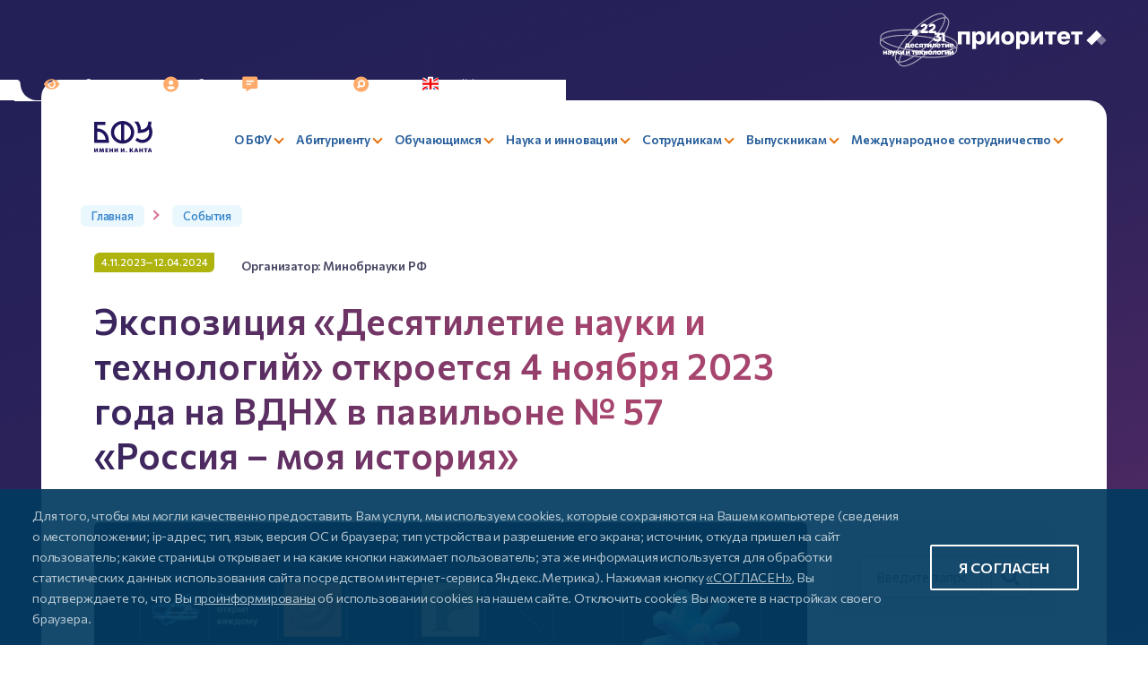

--- FILE ---
content_type: text/html; charset=UTF-8
request_url: https://kantiana.ru/events/ekspozitsiya-desyatiletie-nauki-i-tekhnologiy-otkroetsya-4-noyabrya-2023-goda-na-vdnkh-v-pavilone-57/
body_size: 60178
content:

<!DOCTYPE html>
<html style="font-size: px;" lang="ru">
<head>
  <meta name="viewport" content="user-scalable=no, initial-scale=1.0, maximum-scale=1.0, width=device-width">
  <meta name="apple-itunes-app" content="app-id=6737794375, affiliate-data=myAffiliateData, app-argument=myURL">
  <meta name="google-play-app" content="app-id=ru.kantiana.lk">
  
  <title>Экспозиция «Десятилетие науки и технологий» откроется 4 ноября 2023 года  на ВДНХ в павильоне № 57 «Россия – моя история»</title>
  <link rel="icon" href="/bitrix/templates/bfu.2023/images/favicon/favicon-32x32.png" sizes="32x32">
  <link rel="icon" href="/bitrix/templates/bfu.2023/images/favicon/favicon-16x16.png" sizes="16x16">

  <link rel="preconnect" href="https://fonts.googleapis.com">
  <link rel="preconnect" href="https://fonts.gstatic.com" crossorigin>

  <meta http-equiv="Content-Type" content="text/html; charset=UTF-8" />
<meta name="keywords" content="экспозиция «десятилетие науки и технологий» откроется 4 ноября 2023 года  на вднх в павильоне № 57 «россия – моя история» новость  " />
<meta name="description" content="Cписок ближайщих событий и мероприятий БФУ им Канта" />
<script data-skip-moving="true">(function(w, d, n) {var cl = "bx-core";var ht = d.documentElement;var htc = ht ? ht.className : undefined;if (htc === undefined || htc.indexOf(cl) !== -1){return;}var ua = n.userAgent;if (/(iPad;)|(iPhone;)/i.test(ua)){cl += " bx-ios";}else if (/Windows/i.test(ua)){cl += ' bx-win';}else if (/Macintosh/i.test(ua)){cl += " bx-mac";}else if (/Linux/i.test(ua) && !/Android/i.test(ua)){cl += " bx-linux";}else if (/Android/i.test(ua)){cl += " bx-android";}cl += (/(ipad|iphone|android|mobile|touch)/i.test(ua) ? " bx-touch" : " bx-no-touch");cl += w.devicePixelRatio && w.devicePixelRatio >= 2? " bx-retina": " bx-no-retina";if (/AppleWebKit/.test(ua)){cl += " bx-chrome";}else if (/Opera/.test(ua)){cl += " bx-opera";}else if (/Firefox/.test(ua)){cl += " bx-firefox";}ht.className = htc ? htc + " " + cl : cl;})(window, document, navigator);</script>


<link href="https://fonts.googleapis.com/css2?family=Commissioner:wght@400;500;600;700&family=Fira+Sans+Condensed:wght@500&display=swap" type="text/css"  rel="stylesheet" />
<link href="/bitrix/templates/bfu.2023/components/bfu_custom/news.detail/news/style.css?16732574171956" type="text/css"  rel="stylesheet" />
<link href="/bitrix/templates/bfu.2023/components/bitrix/search.form/sidebar/style.css?1688125701110" type="text/css"  rel="stylesheet" />
<link href="/bitrix/templates/bfu.2023/css/style__search.css?1693150851649" type="text/css"  rel="stylesheet" />
<link href="/bitrix/templates/bfu.2023/css/bootstrap-grid.min.css?167325741958305" type="text/css"  data-template-style="true"  rel="stylesheet" />
<link href="/bitrix/templates/bfu.2023/css/slick.css?16732574191776" type="text/css"  data-template-style="true"  rel="stylesheet" />
<link href="/bitrix/templates/bfu.2023/css/style__official.css?167325741937673" type="text/css"  data-template-style="true"  rel="stylesheet" />
<link href="/bitrix/templates/bfu.2023/css/jquery.fancybox.min.css?167325741913924" type="text/css"  data-template-style="true"  rel="stylesheet" />
<link href="/simai/asset/font-awesome/fontawesome-5.7.1/css/all.min.css?163363552779272" type="text/css"  data-template-style="true"  rel="stylesheet" />
<link href="/bitrix/templates/bfu.2023/css/jquery.dataTables.min.css?167325741912139" type="text/css"  data-template-style="true"  rel="stylesheet" />
<link href="/bitrix/templates/bfu.2023/assets/snowFlakes/snow.min.css?173539439748109" type="text/css"  data-template-style="true"  rel="stylesheet" />
<link href="/bitrix/templates/bfu.2023/components/bitrix/menu/header-main/style.css?174238183511205" type="text/css"  data-template-style="true"  rel="stylesheet" />
<link href="/bitrix/templates/bfu.2023/components/bitrix/form.result.new/form-error/style.css?16818113811570" type="text/css"  data-template-style="true"  rel="stylesheet" />
<link href="/bitrix/templates/bfu.2023/styles.css?176820544429082" type="text/css"  data-template-style="true"  rel="stylesheet" />
<link href="/bitrix/templates/bfu.2023/template_styles.css?1768205444149473" type="text/css"  data-template-style="true"  rel="stylesheet" />







<meta name="author" content="SIMAI Studio — http://simai.studio" />
<meta name="copyright" content="© SIMAI Ltd." />
<meta name="author" content="AnnaZ" />
<meta name="copyright" content="AnnaZ" />
<!-- dev2fun module opengraph -->
<meta property="og:title" content="Экспозиция &laquo;Десятилетие науки и технологий&raquo; откроется 4 ноября 2023 года  на ВДНХ в павильоне № 57 &laquo;Россия &ndash; моя история&raquo;"/>
<meta property="og:description" content="Cписок ближайщих событий и&nbsp;мероприятий БФУ им Канта"/>
<meta property="og:url" content="https://kantiana.ru/events/ekspozitsiya-desyatiletie-nauki-i-tekhnologiy-otkroetsya-4-noyabrya-2023-goda-na-vdnkh-v-pavilone-57/"/>
<meta property="og:type" content="website"/>
<meta property="og:image" content="https://kantiana.ru/upload/resize_cache/iblock/7a0/537_240_2/890_1024x551.png"/>
<meta property="og:image:type" content="image/png"/>
<meta property="og:image:width" content="537"/>
<meta property="og:image:height" content="240"/>
<!-- /dev2fun module opengraph -->



                    


              
                	    
    <!-- Yandex.Metrika counter -->
    <noscript><div><img src="https://mc.yandex.ru/watch/72835762" style="position:absolute; left:-9999px;" alt="" /></div></noscript>
  <meta name="yandex-verification" content="deab21947d586971" />
  <!-- /Yandex.Metrika counter -->
  
  <!-- Top.Mail.Ru counter -->
    <noscript><div><img src="https://top-fwz1.mail.ru/counter?id=3591991;js=na" style="position:absolute;left:-9999px;" alt="Top.Mail.Ru" /></div></noscript>
  <!-- /Top.Mail.Ru counter -->

  <!-- VK Pixel Code -->
  <noscript><img src="https://vk.com/rtrg?p=VK-RTRG-1698920-ftAV9" style="position:fixed; left:-999px;" alt=""/></noscript>
  <!-- /VK Pixel Code -->


    <link rel="alternate" hreflang="ru" href="https://kantiana.ru/events/ekspozitsiya-desyatiletie-nauki-i-tekhnologiy-otkroetsya-4-noyabrya-2023-goda-na-vdnkh-v-pavilone-57/" />
    <link rel="alternate" hreflang="x-default" href="https://kantiana.ru/events/ekspozitsiya-desyatiletie-nauki-i-tekhnologiy-otkroetsya-4-noyabrya-2023-goda-na-vdnkh-v-pavilone-57/" />


    
</head>



<body class="lazyload ">
<div id="panel"></div>

<div class="pre-header">
	<div style="display: inline-flex; justify-content: flex-end; align-items: center; gap: 0 .8rem; width: 100%; position: absolute; top: 0; right: 0;">
	  <a href="https://xn--80aa3ak5a.xn--p1ai/about/" target="_blank">
		  <svg aria-hidden="true" style="width: 88px;" viewBox="0 0 76 53"><use href="#icon-logo-nit-10y"></use></svg>
	  </a>
	  <a href="https://priority2030.ru/" target="_blank">
		<img style="height: 22px" src="/bitrix/templates/bfu.2023/images/logo-prioritet2030.svg" alt="" />
	  </a>
</div>
  <div class="menu-iconed">

    <a class="menu-iconed__item  menu-iconed__item--vds" itemprop="copy" sf-special="" href="#" title="Слабовидящим">
  <svg><use xlink:href="#vds"></use></svg>
  <span>Слабовидящим</span>
</a>

<a class="menu-iconed__item fancybox" href="#cabinetChoose" title="Кабинет">
  <svg><use xlink:href="#cabinet"></use></svg>
  <span>Кабинет</span>
</a>

<a class="menu-iconed__item" href="/press-center/pryamaya-liniya/" title="Задать вопрос">
  <svg><use xlink:href="#contacts"></use></svg>
  <span>Задать вопрос</span>
</a>

<a class="menu-iconed__item menu-iconed__item--search" href="/search/" title="Поиск">
  <svg><use xlink:href="#lupe"></use></svg>
  <span>Поиск</span>
</a>

<a class="menu-iconed__item menu-iconed__item--lang" href="https://kantiana.ru/en/" title="English">
  <svg><use xlink:href="#england"></use></svg>
  <span>English</span>
</a>
    <div class="menu-iconed__item menu-iconed__item--menu-btn menu-btn burger js-menu-btn d-lg-none">
      <svg><use xlink:href="#burger"></use></svg>
      <span>Меню</span>
    </div>

  </div>
</div>

<div class="wrapper ">

  <header>
    <div class="header__top">
    <div class="container container-xxl">
    <div class="row align-items-center justify-content-between gx-4">

      <div class="col-left col-12 col-lg-auto ">
        <a href="/" class="logo" title="БФУ логотип">
        <img src="/bitrix/templates/bfu.2023/images/svg/logo--short.svg" style="width: auto" alt="" />
        </a>
      </div>

      <div class="col-right col-12 col-lg-auto menu-mobile js-logo-place">

        

	<div class="menu-btn js-menu-btn d-lg-none">
	  <span>Закрыть</span>
	  <div class="cross"></div>
	</div>
	<div class="menu-main row align-items-center justify-content-between" id="horizontal-multilevel-menu">




	
		
		
		
			
				<div class="menu-main__item menu-main__item--lvl-1 is-parent col-auto ">
					<a href="/universitys/" class="menu-main__link "><span>О БФУ</span></a>
					<div class="menu-main__sub-menu sub-menu--lvl-1 row">

		
		
	
		
					

						<div class="sub-menu__col col-12 col-lg-4">
					
		
				<div class="menu-main__item menu-main__item--lvl-2    menu-main__item--closed"  ><a href="/sveden/common/" class="menu-main__link"><span>Сведения об образовательной организации</span></a></div>

		
		
	
		
		
		
				<div class="menu-main__item menu-main__item--lvl-2    menu-main__item--closed"  ><a href="/priority/" class="menu-main__link"><span>Приоритет 2030</span></a></div>

		
		
	
		
		
		
				<div class="menu-main__item menu-main__item--lvl-2    menu-main__item--closed"  ><a href="/universitys/reitingi/" class="menu-main__link"><span>Рейтинги вуза</span></a></div>

		
		
	
		
		
		
				<div class="menu-main__item menu-main__item--lvl-2    menu-main__item--closed"  ><a href="/universitys/administration/" class="menu-main__link"><span>Руководство и организационная структура</span></a></div>

		
		
	
		
		
		
				<div class="menu-main__item menu-main__item--lvl-2    menu-main__item--closed"  ><a href="/rectors-board/" class="menu-main__link"><span>Совет ректоров вузов Калининградского региона</span></a></div>

		
		
	
		
		
		
			
				<div class="menu-main__item menu-main__item--lvl-2 is-parent  ">
					<a href="#" class="menu-main__link menu-main__link--no-href"><span>Образовательно-научные кластеры</span></a>
					<div class="menu-main__sub-menu sub-menu--lvl-2 row">

		
		
	
		
		
		
				<div class="menu-main__item menu-main__item--lvl-3    menu-main__item--closed"  ><a href="/institute-of-high-technology/" class="menu-main__link"><span>Институт высоких технологий</span></a></div>

		
		
	
		
		
		
				<div class="menu-main__item menu-main__item--lvl-3    menu-main__item--closed"  ><a href="/institute-of-management-and-territorial-development/" class="menu-main__link"><span>Институт управления и территориального развития</span></a></div>

		
		
	
		
		
		
				<div class="menu-main__item menu-main__item--lvl-3    menu-main__item--closed"  ><a href="/institute-of-medicine-and-life-sciences/" class="menu-main__link"><span>Институт медицины и наук о жизни</span></a></div>

		
		
	
		
		
		
				<div class="menu-main__item menu-main__item--lvl-3    menu-main__item--closed"  ><a href="/institute-of-education-and-the-humanities/" class="menu-main__link"><span>Институт образования и гуманитарных наук</span></a></div>

		
		
	
		
		
		
				<div class="menu-main__item menu-main__item--lvl-3    menu-main__item--closed"  ><a href="https://kantiana.ru/universitys/instituty/university-college/" class="menu-main__link"><span>Университетский колледж</span></a></div>

		
		
	
		
			
			</div></div>		
					

											</div>
						<div class="sub-menu__col col-12 col-lg-4">
					
		
				<div class="menu-main__item menu-main__item--lvl-2    menu-main__item--closed"  ><a href="/universitys/infrastructure/" class="menu-main__link"><span>Инфраструктура</span></a></div>

		
		
	
		
		
		
				<div class="menu-main__item menu-main__item--lvl-2    menu-main__item--closed"  ><a href="/universitys/newcampus/" class="menu-main__link"><span>Неокампус «Кантиана»</span></a></div>

		
		
	
		
		
		
				<div class="menu-main__item menu-main__item--lvl-2    menu-main__item--closed"  ><a href="http://kant300.kantiana.ru" class="menu-main__link"><span>#КАНТ300</span></a></div>

		
		
	
		
		
		
				<div class="menu-main__item menu-main__item--lvl-2    menu-main__item--closed"  ><a href="https://ipos.kantiana.ru/" class="menu-main__link"><span>Международная студенческая олимпиада по философии</span></a></div>

		
		
	
		
		
		
				<div class="menu-main__item menu-main__item--lvl-2    menu-main__item--closed"  ><a href="/universitys/kontakty/" class="menu-main__link"><span>Контакты и реквизиты</span></a></div>

		
		
	
		
		
		
				<div class="menu-main__item menu-main__item--lvl-2    menu-main__item--closed"  ><a href="https://med.kantiana.ru/" class="menu-main__link"><span>Университетская клиника</span></a></div>

		
		
	
		
		
		
				<div class="menu-main__item menu-main__item--lvl-2    menu-main__item--closed"  ><a href="/news/bfu-im-i-kanta-otkryvaet-ploshchadki-dlya-sbora-gumanitarnoy-pomoshchi-svo/" class="menu-main__link"><span>Гуманитарная помощь СВО</span></a></div>

		
		
	
		
					

											</div>
						<div class="sub-menu__col col-12 col-lg-4">
					
		
			
				<div class="menu-main__item menu-main__item--lvl-2 is-parent  ">
					<a href="/press-center/pr-office/" class="menu-main__link "><span>Департамент стратегических коммуникаций</span></a>
					<div class="menu-main__sub-menu sub-menu--lvl-2 row">

		
		
	
		
		
		
				<div class="menu-main__item menu-main__item--lvl-3   menu-main__item--selected menu-main__item--closed"  ><a href="/events/" class="menu-main__link"><span>События</span></a></div>

		
		
	
		
		
		
				<div class="menu-main__item menu-main__item--lvl-3    menu-main__item--closed"  ><a href="/news/" class="menu-main__link"><span>Новости</span></a></div>

		
		
	
		
		
		
				<div class="menu-main__item menu-main__item--lvl-3    menu-main__item--closed"  ><a href="/press-center/pryamaya-liniya/" class="menu-main__link"><span>Задать вопрос</span></a></div>

		
		
	
		
		
		
				<div class="menu-main__item menu-main__item--lvl-3    menu-main__item--closed"  ><a href="/press-center/simvolika-universiteta/" class="menu-main__link"><span>Символика университета</span></a></div>

		
		
	
		
		
		
				<div class="menu-main__item menu-main__item--lvl-3    menu-main__item--closed"  ><a href="/spetsproekty/index.php?sphrase_id=100098" class="menu-main__link"><span>Спецпроекты</span></a></div>

		
		
	
		
			
			</div></div>		
		
		
			
				<div class="menu-main__item menu-main__item--lvl-2 is-parent  ">
					<a href="#" class="menu-main__link menu-main__link--no-href"><span>История университета </span></a>
					<div class="menu-main__sub-menu sub-menu--lvl-2 row">

		
		
	
		
		
		
				<div class="menu-main__item menu-main__item--lvl-3    menu-main__item--closed"  ><a href="/universitys/liniya-zhizni/" class="menu-main__link"><span>Проект «Линия жизни»</span></a></div>

		
		
	
		
		
		
				<div class="menu-main__item menu-main__item--lvl-3    menu-main__item--closed"  ><a href="https://75.kantiana.ru/" class="menu-main__link"><span>Сайт, посвященный истории вуза</span></a></div>

		
		
	
		
		
		
				<div class="menu-main__item menu-main__item--lvl-3    menu-main__item--closed"  ><a href="/universitys/75bfu/" class="menu-main__link"><span>Альбом к 75-летию БФУ</span></a></div>

		
		
	
		
		
		
				<div class="menu-main__item menu-main__item--lvl-3    menu-main__item--closed"  ><a href="/75ikbfu/" class="menu-main__link"><span>Видео к 75-летию БФУ</span></a></div>

		
		
	
		
		
		
				<div class="menu-main__item menu-main__item--lvl-3    menu-main__item--closed"  ><a href="/universitys/botanic-garden/" class="menu-main__link"><span>Ботанический сад</span></a></div>

		
		
	
		
		
		
				<div class="menu-main__item menu-main__item--lvl-3    menu-main__item--closed"  ><a href="/universitys/muzey-sovetskogo-detstva/" class="menu-main__link"><span>Музей советского детства</span></a></div>

		
		
	
		
							</div>
							
			</div></div></div></div>		
		
		
			
				<div class="menu-main__item menu-main__item--lvl-1 is-parent col-auto ">
					<a href="/enrollee/" class="menu-main__link "><span>Абитуриенту</span></a>
					<div class="menu-main__sub-menu sub-menu--lvl-1 row">

		
		
	
		
					

						<div class="sub-menu__col col-12 col-lg-4">
					
		
			
				<div class="menu-main__item menu-main__item--lvl-2 is-parent  ">
					<a href="/universitys/departament-novogo-nabora/" class="menu-main__link "><span>Приемная комиссия</span></a>
					<div class="menu-main__sub-menu sub-menu--lvl-2 row">

		
		
	
		
		
		
				<div class="menu-main__item menu-main__item--lvl-3    menu-main__item--closed"  ><a href="/enrollee/admission-committee/khod-priema/" class="menu-main__link"><span>Ход приема</span></a></div>

		
		
	
		
		
		
				<div class="menu-main__item menu-main__item--lvl-3    menu-main__item--closed"  ><a href="/enrollee/admission-committee/sroki-provedeniya-priema/" class="menu-main__link"><span>Сроки проведения приема</span></a></div>

		
		
	
		
		
		
				<div class="menu-main__item menu-main__item--lvl-3    menu-main__item--closed"  ><a href="/enrollee/admission-committee/pravila-priema/" class="menu-main__link"><span>Правила приема</span></a></div>

		
		
	
		
		
		
				<div class="menu-main__item menu-main__item--lvl-3    menu-main__item--closed"  ><a href="/enrollee/admission-committee/pravila-priema/kolichestvo-mest-dlya-priema/" class="menu-main__link"><span>Количество мест для приема</span></a></div>

		
		
	
		
		
		
				<div class="menu-main__item menu-main__item--lvl-3    menu-main__item--closed"  ><a href="/enrollee/admission-committee/vstupitelnye-ispytaniya/" class="menu-main__link"><span>Вступительные испытания</span></a></div>

		
		
	
		
		
		
				<div class="menu-main__item menu-main__item--lvl-3    menu-main__item--closed"  ><a href="/enrollee/application/" class="menu-main__link"><span>Подача заявления</span></a></div>

		
		
	
		
		
		
				<div class="menu-main__item menu-main__item--lvl-3    menu-main__item--closed"  ><a href="/enrollee/achievements/" class="menu-main__link"><span>Индивидуальные достижения</span></a></div>

		
		
	
		
		
		
				<div class="menu-main__item menu-main__item--lvl-3    menu-main__item--closed"  ><a href="/enrollee/poryadok-zachisleniya/" class="menu-main__link"><span>Порядок зачисления</span></a></div>

		
		
	
		
		
		
				<div class="menu-main__item menu-main__item--lvl-3    menu-main__item--closed"  ><a href="https://epk.kantiana.ru/interactive_lists" class="menu-main__link"><span>Конкурсные списки</span></a></div>

		
		
	
		
		
		
				<div class="menu-main__item menu-main__item--lvl-3    menu-main__item--closed"  ><a href="/enrollee/employer-sponsored-education/" class="menu-main__link"><span>Прием на целевое обучение</span></a></div>

		
		
	
		
		
		
				<div class="menu-main__item menu-main__item--lvl-3    menu-main__item--closed"  ><a href="/enrollee/financial-support/" class="menu-main__link"><span>Меры поддержки первокурсников</span></a></div>

		
		
	
		
		
		
				<div class="menu-main__item menu-main__item--lvl-3    menu-main__item--closed"  ><a href="/sveden/paid_edu/zaklyuchenie-dogovorov-na-okazanie-platnykh-obrazovatelnykh-uslug/" class="menu-main__link"><span>Платное обучение</span></a></div>

		
		
	
		
		
		
				<div class="menu-main__item menu-main__item--lvl-3    menu-main__item--closed"  ><a href="/enrollee/admission-committee/obyazatelnyy-meditsinskiy-osmotr/" class="menu-main__link"><span>Обязательный медицинский осмотр</span></a></div>

		
		
	
		
		
		
				<div class="menu-main__item menu-main__item--lvl-3    menu-main__item--closed"  ><a href="/students/kampus/obshchezhitiya/zaselenie-v-obshchezhitie/" class="menu-main__link"><span>Заселение в общежитие</span></a></div>

		
		
	
		
		
		
				<div class="menu-main__item menu-main__item--lvl-3    menu-main__item--closed"  ><a href="/enrollee/admission-committee/priem-lits-s-ovz/" class="menu-main__link"><span>Прием лиц с ОВЗ</span></a></div>

		
		
	
		
		
		
				<div class="menu-main__item menu-main__item--lvl-3    menu-main__item--closed"  ><a href="/enrollee/admission-committee/priem-inostrannykh-grazhdan/" class="menu-main__link"><span>Прием иностранных граждан</span></a></div>

		
		
	
		
		
		
				<div class="menu-main__item menu-main__item--lvl-3    menu-main__item--closed"  ><a href="/enrollee/admission-committee/priem-inostrannykh-grazhdan/podgotovitelnoe-otdelenie/index.php?sphrase_id=118508&clear_cache=Y" class="menu-main__link"><span>Подготовительное отделение для иностранных граждан</span></a></div>

		
		
	
		
		
		
				<div class="menu-main__item menu-main__item--lvl-3    menu-main__item--closed"  ><a href="/enrollee/admission-committee/informatsiya-o-prieme-proshlykh-let/" class="menu-main__link"><span>Информация о приеме прошлых лет</span></a></div>

		
		
	
		
			
			</div></div>		
					

											</div>
						<div class="sub-menu__col col-12 col-lg-4">
					
		
				<div class="menu-main__item menu-main__item--lvl-2    menu-main__item--closed"  ><a href="/enrollee/basic-and-specialized-higher-education/" class="menu-main__link"><span>Базовое и специализированное высшее образование</span></a></div>

		
		
	
		
		
		
				<div class="menu-main__item menu-main__item--lvl-2    menu-main__item--closed"  ><a href="/enrollee/programs/?SECTION_CODE=bakalavriat" class="menu-main__link"><span>Образовательные программы</span></a></div>

		
		
	
		
		
		
				<div class="menu-main__item menu-main__item--lvl-2    menu-main__item--closed"  ><a href="/sveden/education/eduop/?%2Fsveden%2Feducation%2Feduop=" class="menu-main__link"><span>Учебные планы, рабочие программы дисциплин</span></a></div>

		
		
	
		
		
		
				<div class="menu-main__item menu-main__item--lvl-2    menu-main__item--closed"  ><a href="/enrollee/podgotovitelnye-kursy/" class="menu-main__link"><span>Подготовительные курсы</span></a></div>

		
		
	
		
		
		
				<div class="menu-main__item menu-main__item--lvl-2    menu-main__item--closed"  ><a href="/magistratura/" class="menu-main__link"><span>Магистратура и специализированное ВО</span></a></div>

		
		
	
		
		
		
			
				<div class="menu-main__item menu-main__item--lvl-2 is-parent  ">
					<a href="/enrollee/olimpiady/" class="menu-main__link "><span>Олимпиады</span></a>
					<div class="menu-main__sub-menu sub-menu--lvl-2 row">

		
		
	
		
		
		
				<div class="menu-main__item menu-main__item--lvl-3    menu-main__item--closed"  ><a href="/enrollee/zvezda-budushchego/" class="menu-main__link"><span>Звезда будущего</span></a></div>

		
		
	
		
							</div>
							
			</div></div></div></div>		
		
		
			
				<div class="menu-main__item menu-main__item--lvl-1 is-parent col-auto ">
					<a href="/students/" class="menu-main__link "><span>Обучающимся</span></a>
					<div class="menu-main__sub-menu sub-menu--lvl-1 row">

		
		
	
		
					

						<div class="sub-menu__col col-12 col-lg-4">
					
		
			
				<div class="menu-main__item menu-main__item--lvl-2 is-parent  ">
					<a href="#" class="menu-main__link menu-main__link--no-href"><span>Сервисы</span></a>
					<div class="menu-main__sub-menu sub-menu--lvl-2 row">

		
		
	
		
		
		
				<div class="menu-main__item menu-main__item--lvl-3    menu-main__item--closed"  ><a href="/students/mnogofunktsionalnyy-tsentr/" class="menu-main__link"><span>Многофункциональный центр</span></a></div>

		
		
	
		
		
		
				<div class="menu-main__item menu-main__item--lvl-3    menu-main__item--closed"  ><a href="/students/digital-educational-environment/" class="menu-main__link"><span>Электронная информационно-образовательная среда</span></a></div>

		
		
	
		
		
		
				<div class="menu-main__item menu-main__item--lvl-3    menu-main__item--closed"  ><a href="/students/servisy/perevod-vosstanovlenie-akadem/" class="menu-main__link"><span>Перевод, восстановление, академический отпуск</span></a></div>

		
		
	
		
		
		
				<div class="menu-main__item menu-main__item--lvl-3    menu-main__item--closed"  ><a href="/students/payment-choose/" class="menu-main__link"><span>Система оплаты</span></a></div>

		
		
	
		
		
		
				<div class="menu-main__item menu-main__item--lvl-3    menu-main__item--closed"  ><a href="/students/psikhologicheskaya-pomoshch-studentam/" class="menu-main__link"><span>Психологическая помощь студентам</span></a></div>

		
		
	
		
		
		
				<div class="menu-main__item menu-main__item--lvl-3    menu-main__item--closed"  ><a href="/students/hotline/" class="menu-main__link"><span>Горячая линия Минобрнауки</span></a></div>

		
		
	
		
			
			</div></div>		
		
		
				<div class="menu-main__item menu-main__item--lvl-2    menu-main__item--closed"  ><a href="https://schedule.kantiana.ru" class="menu-main__link"><span>Расписание занятий</span></a></div>

		
		
	
		
		
		
				<div class="menu-main__item menu-main__item--lvl-2    menu-main__item--closed"  ><a href="/students/polyclinic/index.php?sphrase_id=114262" class="menu-main__link"><span>Студенческая поликлиника</span></a></div>

		
		
	
		
		
		
				<div class="menu-main__item menu-main__item--lvl-2    menu-main__item--closed"  ><a href="/universitys/administration/kulturno-prosvetitelskiy-tsentr/" class="menu-main__link"><span>Библиотека</span></a></div>

		
		
	
		
		
		
				<div class="menu-main__item menu-main__item--lvl-2    menu-main__item--closed"  ><a href="/universitys/voennyy-uchebnyy-tsentr/" class="menu-main__link"><span>Военный учебный центр</span></a></div>

		
		
	
		
		
		
				<div class="menu-main__item menu-main__item--lvl-2    menu-main__item--closed"  ><a href="/universitys/otdel-mobilizatsionnoy-podgotovki/" class="menu-main__link"><span>Военно-учетный стол</span></a></div>

		
		
	
		
		
		
			
				<div class="menu-main__item menu-main__item--lvl-2 is-parent  ">
					<a href="#" class="menu-main__link menu-main__link--no-href"><span>Возможности</span></a>
					<div class="menu-main__sub-menu sub-menu--lvl-2 row">

		
		
	
		
		
		
				<div class="menu-main__item menu-main__item--lvl-3    menu-main__item--closed"  ><a href="/students/vozmozhnosti/stipendii-i-materialnaya-podderzhka/" class="menu-main__link"><span>Стипендии и материальная поддержка</span></a></div>

		
		
	
		
		
		
				<div class="menu-main__item menu-main__item--lvl-3    menu-main__item--closed"  ><a href="/international/vozmozhnosti-obucheniya-za-rubezhom/programmy-mobilnosti/" class="menu-main__link"><span>Академическая мобильность</span></a></div>

		
		
	
		
		
		
				<div class="menu-main__item menu-main__item--lvl-3    menu-main__item--closed"  ><a href="/students/vozmozhnosti/olimpiady-i-konkursy/" class="menu-main__link"><span>Олимпиады и конкурсы</span></a></div>

		
		
	
		
		
		
				<div class="menu-main__item menu-main__item--lvl-3    menu-main__item--closed"  ><a href="/international/vozmozhnosti-obucheniya-za-rubezhom/sovmestnye-obrazovatelnye-programmy/" class="menu-main__link"><span>Обучение за рубежом</span></a></div>

		
		
	
		
		
		
				<div class="menu-main__item menu-main__item--lvl-3    menu-main__item--closed"  ><a href="/students/vozmozhnosti/stan-uchitelem/" class="menu-main__link"><span>Стань учителем</span></a></div>

		
		
	
		
		
		
				<div class="menu-main__item menu-main__item--lvl-3    menu-main__item--closed"  ><a href="/students/vozmozhnosti/trudoustroystvo-vypusknikov/" class="menu-main__link"><span>Трудоустройство выпускников</span></a></div>

		
		
	
		
		
		
				<div class="menu-main__item menu-main__item--lvl-3    menu-main__item--closed"  ><a href="/students/vozmozhnosti/training/" class="menu-main__link"><span>Практика обучающихся</span></a></div>

		
		
	
		
		
		
				<div class="menu-main__item menu-main__item--lvl-3    menu-main__item--closed"  ><a href="/students/inclusion/" class="menu-main__link"><span>Инклюзивное образование</span></a></div>

		
		
	
		
			
			</div></div>		
					

											</div>
						<div class="sub-menu__col col-12 col-lg-4">
					
		
			
				<div class="menu-main__item menu-main__item--lvl-2 is-parent  ">
					<a href="#" class="menu-main__link menu-main__link--no-href"><span>Аспирантам</span></a>
					<div class="menu-main__sub-menu sub-menu--lvl-2 row">

		
		
	
		
		
		
				<div class="menu-main__item menu-main__item--lvl-3    menu-main__item--closed"  ><a href="/postgraduate/kandidatskie-ekzameny/" class="menu-main__link"><span>Кандидатские экзамены</span></a></div>

		
		
	
		
		
		
				<div class="menu-main__item menu-main__item--lvl-3    menu-main__item--closed"  ><a href="/science/dissertatsionnye-sovety/" class="menu-main__link"><span>Диссертационные советы</span></a></div>

		
		
	
		
		
		
				<div class="menu-main__item menu-main__item--lvl-3    menu-main__item--closed"  ><a href="/postgraduate/dis-list/" class="menu-main__link"><span>Список диссертаций, размещенных соискателями ученой степени</span></a></div>

		
		
	
		
		
		
				<div class="menu-main__item menu-main__item--lvl-3    menu-main__item--closed"  ><a href="/postgraduate/prikreplenie/" class="menu-main__link"><span>Прикрепление</span></a></div>

		
		
	
		
		
		
				<div class="menu-main__item menu-main__item--lvl-3    menu-main__item--closed"  ><a href="/postgraduate/obraztsy-zayavleniy/" class="menu-main__link"><span>Образцы заявлений</span></a></div>

		
		
	
		
		
		
				<div class="menu-main__item menu-main__item--lvl-3    menu-main__item--closed"  ><a href="/postgraduate/normativnye-dokumenty/" class="menu-main__link"><span>Нормативные документы</span></a></div>

		
		
	
		
			
			</div></div>		
		
		
				<div class="menu-main__item menu-main__item--lvl-2    menu-main__item--closed"  ><a href="/students/astrobfu/#" class="menu-main__link"><span>Астрономическое сообщество</span></a></div>

		
		
	
		
		
		
				<div class="menu-main__item menu-main__item--lvl-2    menu-main__item--closed"  ><a href="http://guide.kantiana.ru/" class="menu-main__link"><span>Навигатор первокурсника</span></a></div>

		
		
	
		
		
		
			
				<div class="menu-main__item menu-main__item--lvl-2 is-parent  ">
					<a href="/students/studencheskaya-zhizn/" class="menu-main__link "><span>Студенческая жизнь</span></a>
					<div class="menu-main__sub-menu sub-menu--lvl-2 row">

		
		
	
		
		
		
				<div class="menu-main__item menu-main__item--lvl-3    menu-main__item--closed"  ><a href="/students/studencheskaya-zhizn/tsentry-po-rabote-so-studentami/" class="menu-main__link"><span>Гражданско-патриотические инициативы</span></a></div>

		
		
	
		
		
		
				<div class="menu-main__item menu-main__item--lvl-3    menu-main__item--closed"  ><a href="/students/rso/#" class="menu-main__link"><span>Студенческие Отряды</span></a></div>

		
		
	
		
		
		
				<div class="menu-main__item menu-main__item--lvl-3    menu-main__item--closed"  ><a href="/students/studencheskaya-zhizn/rossiyskoe-obshchestvo-znanie/" class="menu-main__link"><span>Российское общество «Знание»</span></a></div>

		
		
	
		
		
		
				<div class="menu-main__item menu-main__item--lvl-3    menu-main__item--closed"  ><a href="/students/studencheskaya-zhizn/pushkinskaya-karta/" class="menu-main__link"><span>Пушкинская карта</span></a></div>

		
		
	
		
		
		
				<div class="menu-main__item menu-main__item--lvl-3    menu-main__item--closed"  ><a href="/students/mkarta/" class="menu-main__link"><span>Менделеевская карта</span></a></div>

		
		
	
		
		
		
				<div class="menu-main__item menu-main__item--lvl-3    menu-main__item--closed"  ><a href="/universitys/putevoditel-po-soobshchestvam-v-sotsialnykh-setyakh/" class="menu-main__link"><span>Путеводитель по соцсетям</span></a></div>

		
		
	
		
			
			</div></div>		
					

											</div>
						<div class="sub-menu__col col-12 col-lg-4">
					
		
			
				<div class="menu-main__item menu-main__item--lvl-2 is-parent  ">
					<a href="#" class="menu-main__link menu-main__link--no-href"><span>Кампус</span></a>
					<div class="menu-main__sub-menu sub-menu--lvl-2 row">

		
		
	
		
		
		
				<div class="menu-main__item menu-main__item--lvl-3    menu-main__item--closed"  ><a href="/students/kampus/obshchezhitiya/" class="menu-main__link"><span>Общежития</span></a></div>

		
		
	
		
		
		
				<div class="menu-main__item menu-main__item--lvl-3    menu-main__item--closed"  ><a href="/students/kampus/zdorove/" class="menu-main__link"><span>Здоровье</span></a></div>

		
		
	
		
		
		
				<div class="menu-main__item menu-main__item--lvl-3    menu-main__item--closed"  ><a href="/students/kampus/sport/" class="menu-main__link"><span>Спорт</span></a></div>

		
		
	
		
			
			</div></div>		
		
		
			
				<div class="menu-main__item menu-main__item--lvl-2 is-parent  ">
					<a href="#" class="menu-main__link menu-main__link--no-href"><span>Оценка образовательной деятельности</span></a>
					<div class="menu-main__sub-menu sub-menu--lvl-2 row">

		
		
	
		
		
		
				<div class="menu-main__item menu-main__item--lvl-3    menu-main__item--closed"  ><a href="/universitys/nezavisimaya-otsenka-kachestva-obrazovaniya/" class="menu-main__link"><span>Внутренняя система оценки качества образования</span></a></div>

		
		
	
		
		
		
				<div class="menu-main__item menu-main__item--lvl-3    menu-main__item--closed"  ><a href="/universitys/litsenzirovanie/" class="menu-main__link"><span>Внешняя оценка качества образования</span></a></div>

		
		
	
		
			
			</div></div>		
		
		
			
				<div class="menu-main__item menu-main__item--lvl-2 is-parent  ">
					<a href="#" class="menu-main__link menu-main__link--no-href"><span>Образовательные центры</span></a>
					<div class="menu-main__sub-menu sub-menu--lvl-2 row">

		
		
	
		
		
		
				<div class="menu-main__item menu-main__item--lvl-3    menu-main__item--closed"  ><a href="http://cdo.kantiana.ru/" class="menu-main__link"><span>Центр дополнительного профессионального образования</span></a></div>

		
		
	
		
		
		
				<div class="menu-main__item menu-main__item--lvl-3    menu-main__item--closed"  ><a href="https://bfuonline.kantiana.ru/" class="menu-main__link"><span>Центр электронного обучения</span></a></div>

		
		
	
		
		
		
				<div class="menu-main__item menu-main__item--lvl-3    menu-main__item--closed"  ><a href="/students/tsentr-nepreryvnogo-meditsinskogo-obrazovaniya/" class="menu-main__link"><span>Центр непрерывного медицинского образования</span></a></div>

		
		
	
		
		
		
				<div class="menu-main__item menu-main__item--lvl-3    menu-main__item--closed"  ><a href="/students/steward/" class="menu-main__link"><span>Авиационный учебный центр</span></a></div>

		
		
	
		
		
		
				<div class="menu-main__item menu-main__item--lvl-3    menu-main__item--closed"  ><a href="/students/tsifrovye-kafedry/" class="menu-main__link"><span>Проект «Цифровые кафедры»</span></a></div>

		
		
	
		
		
		
				<div class="menu-main__item menu-main__item--lvl-3    menu-main__item--closed"  ><a href="/students/simcentre/" class="menu-main__link"><span>Региональный ресурсный центр симуляционного обучения и аккредитации в медицине</span></a></div>

		
		
	
		
		
		
				<div class="menu-main__item menu-main__item--lvl-3    menu-main__item--closed"  ><a href="/students/yazykovoy-tsentr/" class="menu-main__link"><span>Языковой центр</span></a></div>

		
		
	
		
							</div>
							
			</div></div></div></div>		
		
		
			
				<div class="menu-main__item menu-main__item--lvl-1 is-parent col-auto ">
					<a href="/science/" class="menu-main__link "><span>Наука и инновации</span></a>
					<div class="menu-main__sub-menu sub-menu--lvl-1 row">

		
		
	
		
					

						<div class="sub-menu__col col-12 col-lg-4">
					
		
				<div class="menu-main__item menu-main__item--lvl-2    menu-main__item--closed"  ><a href="/science/vedushchie-issledovateli/" class="menu-main__link"><span>Ведущие исследователи</span></a></div>

		
		
	
		
		
		
				<div class="menu-main__item menu-main__item--lvl-2    menu-main__item--closed"  ><a href="/science/nauchnye-podrazdeleniya/" class="menu-main__link"><span>Научные направления</span></a></div>

		
		
	
		
		
		
				<div class="menu-main__item menu-main__item--lvl-2    menu-main__item--closed"  ><a href="/science/proryvnye-rezultaty/index.php?sphrase_id=109340" class="menu-main__link"><span>Прорывные результаты</span></a></div>

		
		
	
		
					

											</div>
						<div class="sub-menu__col col-12 col-lg-4">
					
		
				<div class="menu-main__item menu-main__item--lvl-2    menu-main__item--closed"  ><a href="/students/vozmozhnosti/studencheskaya-nauka/" class="menu-main__link"><span>Молодежная наука</span></a></div>

		
		
	
		
		
		
			
				<div class="menu-main__item menu-main__item--lvl-2 is-parent  ">
					<a href="#" class="menu-main__link menu-main__link--no-href"><span>Инновации</span></a>
					<div class="menu-main__sub-menu sub-menu--lvl-2 row">

		
		
	
		
		
		
				<div class="menu-main__item menu-main__item--lvl-3    menu-main__item--closed"  ><a href="/science/startup/" class="menu-main__link"><span>Стартап-студия БФУ</span></a></div>

		
		
	
		
		
		
				<div class="menu-main__item menu-main__item--lvl-3    menu-main__item--closed"  ><a href="https://balt-dolina.ru/" class="menu-main__link"><span>ИНТЦ «Балтийская долина»</span></a></div>

		
		
	
		
		
		
				<div class="menu-main__item menu-main__item--lvl-3    menu-main__item--closed"  ><a href="/science/fabrika/" class="menu-main__link"><span>НТП «Фабрика»</span></a></div>

		
		
	
		
		
		
				<div class="menu-main__item menu-main__item--lvl-3    menu-main__item--closed"  ><a href="https://bitsm.ru/" class="menu-main__link"><span>Балтийский инжиниринговый центр</span></a></div>

		
		
	
		
			
			</div></div>		
		
		
				<div class="menu-main__item menu-main__item--lvl-2    menu-main__item--closed"  ><a href="http://skpntp.kantiana.ru/" class="menu-main__link"><span>Центры коллективного пользования</span></a></div>

		
		
	
		
		
		
			
				<div class="menu-main__item menu-main__item--lvl-2 is-parent  ">
					<a href="/science/eksportnyy-kontrol/" class="menu-main__link "><span>Экспортный контроль</span></a>
					<div class="menu-main__sub-menu sub-menu--lvl-2 row">

		
		
	
		
		
		
				<div class="menu-main__item menu-main__item--lvl-3    menu-main__item--closed"  ><a href="/science/eksportnyy-kontrol/organizatsiya-eksportnogo-kontrolya/" class="menu-main__link"><span>Организация экспортного контроля</span></a></div>

		
		
	
		
		
		
				<div class="menu-main__item menu-main__item--lvl-3    menu-main__item--closed"  ><a href="/science/eksportnyy-kontrol/otsenka-nepopadaniya/" class="menu-main__link"><span>Оценка непопадания материалов под действие ЭК</span></a></div>

		
		
	
		
			
			</div></div>		
		
		
				<div class="menu-main__item menu-main__item--lvl-2    menu-main__item--closed"  ><a href="https://kantiana.ru/science/dissertatsionnye-sovety/" class="menu-main__link"><span>Диссертационные советы</span></a></div>

		
		
	
		
		
		
				<div class="menu-main__item menu-main__item--lvl-2    menu-main__item--closed"  ><a href="/science/science-and-universities/" class="menu-main__link"><span>Национальные проекты России</span></a></div>

		
		
	
		
		
		
				<div class="menu-main__item menu-main__item--lvl-2    menu-main__item--closed"  ><a href="/students/vozmozhnosti/studencheskaya-nauka/science-and-technology/" class="menu-main__link"><span>Десятилетие науки и технологий</span></a></div>

		
		
	
		
					

											</div>
						<div class="sub-menu__col col-12 col-lg-4">
					
		
			
				<div class="menu-main__item menu-main__item--lvl-2 is-parent  ">
					<a href="#" class="menu-main__link menu-main__link--no-href"><span>Организационная поддержка</span></a>
					<div class="menu-main__sub-menu sub-menu--lvl-2 row">

		
		
	
		
		
		
				<div class="menu-main__item menu-main__item--lvl-3    menu-main__item--closed"  ><a href="/science/projects/" class="menu-main__link"><span>Конкурсы, гранты и патенты</span></a></div>

		
		
	
		
		
		
				<div class="menu-main__item menu-main__item--lvl-3    menu-main__item--closed"  ><a href="/science/nauchnye-meropriyatiya-i-konferentsii/" class="menu-main__link"><span>Научные мероприятия и конференции</span></a></div>

		
		
	
		
		
		
				<div class="menu-main__item menu-main__item--lvl-3    menu-main__item--closed"  ><a href="/science/tsentr-podgotovki-i-attestatsii-nauchno-pedagogicheskikh-kadrov/" class="menu-main__link"><span>Аспирантура и защиты диссертаций</span></a></div>

		
		
	
		
		
		
				<div class="menu-main__item menu-main__item--lvl-3    menu-main__item--closed"  ><a href="/science/tsentr-razvitiya-publikatsionnoy-aktivnosti/" class="menu-main__link"><span>Издательство и публикационная активность</span></a></div>

		
		
	
		
		
		
				<div class="menu-main__item menu-main__item--lvl-3    menu-main__item--closed"  ><a href="/science/tsentr-podderzhki-innovatsiy/" class="menu-main__link"><span>Инновационная деятельность</span></a></div>

		
		
	
		
		
		
				<div class="menu-main__item menu-main__item--lvl-3    menu-main__item--closed"  ><a href="/science/rid/" class="menu-main__link"><span>Результаты интеллектуальной деятельности</span></a></div>

		
		
	
		
		
		
				<div class="menu-main__item menu-main__item--lvl-3    menu-main__item--closed"  ><a href="http://special.kantiana.ru/algorithmpurchases" class="menu-main__link"><span>Как провести закупку</span></a></div>

		
		
	
		
							</div>
							
			</div></div></div></div>		
		
		
			
				<div class="menu-main__item menu-main__item--lvl-1 is-parent col-auto ">
					<a href="/sotrudnikam/" class="menu-main__link "><span>Сотрудникам</span></a>
					<div class="menu-main__sub-menu sub-menu--lvl-1 row">

		
		
	
		
					

						<div class="sub-menu__col col-12 col-lg-4">
					
		
			
				<div class="menu-main__item menu-main__item--lvl-2 is-parent  ">
					<a href="/sotrudnikam/hr-department/" class="menu-main__link "><span>Департамент кадровой политики</span></a>
					<div class="menu-main__sub-menu sub-menu--lvl-2 row">

		
		
	
		
		
		
				<div class="menu-main__item menu-main__item--lvl-3    menu-main__item--closed"  ><a href="/sotrudnikam/kadrovaya-sluzhba/grafik-kalendar/" class="menu-main__link"><span>График-календарь</span></a></div>

		
		
	
		
		
		
				<div class="menu-main__item menu-main__item--lvl-3    menu-main__item--closed"  ><a href="/sotrudnikam/kadrovaya-sluzhba/konkurs/" class="menu-main__link"><span>Конкурсы на замещение вакантных должностей</span></a></div>

		
		
	
		
		
		
				<div class="menu-main__item menu-main__item--lvl-3    menu-main__item--closed"  ><a href="/sotrudnikam/kadrovaya-sluzhba/elektronnaya-trudovaya-knizhka/" class="menu-main__link"><span>Электронная трудовая книжка</span></a></div>

		
		
	
		
		
		
				<div class="menu-main__item menu-main__item--lvl-3    menu-main__item--closed"  ><a href="/sotrudnikam/kadrovaya-sluzhba/oplata-truda/" class="menu-main__link"><span>Оплата труда и социальная поддержка</span></a></div>

		
		
	
		
		
		
				<div class="menu-main__item menu-main__item--lvl-3    menu-main__item--closed"  ><a href="/sotrudnikam/kadrovaya-sluzhba/spetsialnaya-otsenka-usloviy-truda/" class="menu-main__link"><span>Специальная оценка условий труда</span></a></div>

		
		
	
		
		
		
				<div class="menu-main__item menu-main__item--lvl-3    menu-main__item--closed"  ><a href="/sotrudnikam/kadrovaya-sluzhba/informatsiya-o-predstavitelyakh-rabotodatelya/" class="menu-main__link"><span>Информация о представителях работодателя</span></a></div>

		
		
	
		
			
			</div></div>		
					

											</div>
						<div class="sub-menu__col col-12 col-lg-4">
					
		
			
				<div class="menu-main__item menu-main__item--lvl-2 is-parent  ">
					<a href="/work" class="menu-main__link "><span>Работа в БФУ</span></a>
					<div class="menu-main__sub-menu sub-menu--lvl-2 row">

		
		
	
		
		
		
				<div class="menu-main__item menu-main__item--lvl-3    menu-main__item--closed"  ><a href="/sotrudnikam/vakansii/dokumenty-dlya-priema-na-rabotu/" class="menu-main__link"><span>Документы для приема на работу</span></a></div>

		
		
	
		
		
		
				<div class="menu-main__item menu-main__item--lvl-3    menu-main__item--closed"  ><a href="/work/relocation/" class="menu-main__link"><span>Программа релокации кандидатов</span></a></div>

		
		
	
		
			
			</div></div>		
		
		
				<div class="menu-main__item menu-main__item--lvl-2    menu-main__item--closed"  ><a href="/sotrudnikam/dokumenty/" class="menu-main__link"><span>Нормативные документы и заявления</span></a></div>

		
		
	
		
		
		
				<div class="menu-main__item menu-main__item--lvl-2    menu-main__item--closed"  ><a href="/sotrudnikam/academic-mobility/" class="menu-main__link"><span>Академическая мобильность сотрудников</span></a></div>

		
		
	
		
					

											</div>
						<div class="sub-menu__col col-12 col-lg-4">
					
		
			
				<div class="menu-main__item menu-main__item--lvl-2 is-parent  ">
					<a href="#" class="menu-main__link menu-main__link--no-href"><span>Сервисы</span></a>
					<div class="menu-main__sub-menu sub-menu--lvl-2 row">

		
		
	
		
		
		
				<div class="menu-main__item menu-main__item--lvl-3    menu-main__item--closed"  ><a href="https://lks.kantiana.ru/ZUP3/ru_RU/" class="menu-main__link"><span>Личный кабинет сотрудника</span></a></div>

		
		
	
		
		
		
				<div class="menu-main__item menu-main__item--lvl-3    menu-main__item--closed"  ><a href="https://fs.kantiana.ru/adfs/ls?SAMLRequest=fVLLTsMwELz3K6Lcmxctaa22UmiFqMQjogEJLsixN2CR2MHrAP17YrdQeoCjd2dmd2Y9Q9rULck68yJv4a0DNAPP%2B2xqicS15n6nJVEUBRJJG0BiGNlkV5ckCSLSamUUU7V%2FRPqfQxFBG6GkJa1Xc99oyl6fkpNyNIkhrdI0pslpVfGElyzldJKWDKbT6cTi70FjT537vZJ9e16u1bvgoK%2F7QXP%2FgUoOn7vOudIMnDM7owM3D7GDtURDpelFomQ8jOJhNC3iiCRjMjp5tKhVH4OQ1LhJL8a0SMKwwuC1ZwkqaaC7kPIKwxotPN%2BncCYkF%2FL5f%2FvlDoTkoijyYX6zKaxE9h3KUknsGtAb0O%2BCwd3t5WGDto%2BuVdoEW%2BfSbdHbCxFVyFTTCOMvnPOZvQJxXvXim30gzcLf%2FQOjJTbE9SpXtWBbV9%2Fn2FDzt6s4iF1F8GHloKST2AITlQDu%2F8hkda0%2Blhqogf09vHAxGOyWOf6Ciy8%3D&RelayState=https%3A%2F%2Fpassport.yandex.ru%2Fauth%2Fsso%2Fcommit" class="menu-main__link"><span>Корпоративная почта</span></a></div>

		
		
	
		
		
		
				<div class="menu-main__item menu-main__item--lvl-3    menu-main__item--closed"  ><a href="https://sc.kantiana.ru/login" class="menu-main__link"><span>Предложить новость</span></a></div>

		
		
	
		
							</div>
							
			</div></div></div></div>		
		
		
			
				<div class="menu-main__item menu-main__item--lvl-1 is-parent col-auto ">
					<a href="#" class="menu-main__link menu-main__link--no-href"><span>Выпускникам</span></a>
					<div class="menu-main__sub-menu sub-menu--lvl-1 row">

		
		
	
		
		
		
				<div class="menu-main__item menu-main__item--lvl-2    menu-main__item--closed"  ><a href="/students/vozmozhnosti/trudoustroystvo-vypusknikov/" class="menu-main__link"><span>Трудоустройство выпускников</span></a></div>

		
		
	
		
		
		
				<div class="menu-main__item menu-main__item--lvl-2    menu-main__item--closed"  ><a href="/universitys/bars/" class="menu-main__link"><span>Возможности государственной и военной службы</span></a></div>

		
		
	
		
			
			</div></div>		
		
		
			
				<div class="menu-main__item menu-main__item--lvl-1 is-parent col-auto ">
					<a href="/international/" class="menu-main__link "><span>Международное сотрудничество</span></a>
					<div class="menu-main__sub-menu sub-menu--lvl-1 row">

		
		
	
		
					

						<div class="sub-menu__col col-12 col-lg-4">
					
		
			
				<div class="menu-main__item menu-main__item--lvl-2 is-parent  ">
					<a href="#" class="menu-main__link menu-main__link--no-href"><span>Иностранным абитуриентам и студентам зарубежных вузов</span></a>
					<div class="menu-main__sub-menu sub-menu--lvl-2 row">

		
		
	
		
		
		
				<div class="menu-main__item menu-main__item--lvl-3    menu-main__item--closed"  ><a href="/enrollee/programs/" class="menu-main__link"><span>Образовательные программы</span></a></div>

		
		
	
		
		
		
				<div class="menu-main__item menu-main__item--lvl-3    menu-main__item--closed"  ><a href="/international/inostrannomu-studentu/obuchenie-po-obmenu/" class="menu-main__link"><span>Обучение по обмену и стажировки в БФУ им. Канта</span></a></div>

		
		
	
		
		
		
				<div class="menu-main__item menu-main__item--lvl-3    menu-main__item--closed"  ><a href="/international/inostrannomu-studentu/konkurs-russkiy-diktant/" class="menu-main__link"><span>Конкурс «Русский диктант»</span></a></div>

		
		
	
		
		
		
				<div class="menu-main__item menu-main__item--lvl-3    menu-main__item--closed"  ><a href="/tor/#" class="menu-main__link"><span>Международная педагогическая олимпиада по русскому языку</span></a></div>

		
		
	
		
		
		
				<div class="menu-main__item menu-main__item--lvl-3    menu-main__item--closed"  ><a href="https://kantiana.ru/international/learn-russian/" class="menu-main__link"><span>Онлайн-интенсив по русскому языку</span></a></div>

		
		
	
		
		
		
				<div class="menu-main__item menu-main__item--lvl-3    menu-main__item--closed"  ><a href="/international/inostrannomu-studentu/izuchenie-russkogo-yazyka/" class="menu-main__link"><span>Каникулярные школы</span></a></div>

		
		
	
		
		
		
				<div class="menu-main__item menu-main__item--lvl-3    menu-main__item--closed"  ><a href="/international/inostrannomu-studentu/oms/" class="menu-main__link"><span>Медицинское страхование</span></a></div>

		
		
	
		
		
		
				<div class="menu-main__item menu-main__item--lvl-3    menu-main__item--closed"  ><a href="/international/inostrannomu-studentu/sektor-vizovo-migratsionnoy-podderzhki/" class="menu-main__link"><span>Сектор визово-миграционной поддержки</span></a></div>

		
		
	
		
		
		
				<div class="menu-main__item menu-main__item--lvl-3    menu-main__item--closed"  ><a href="/international/pamyatka-dlya-inostrannykh-studentov-o-poryadke-vezda-i-vyezda-iz-rossii/" class="menu-main__link"><span>Памятка для иностранных студентов о порядке въезда и выезда из России</span></a></div>

		
		
	
		
			
			</div></div>		
					

											</div>
						<div class="sub-menu__col col-12 col-lg-4">
					
		
			
				<div class="menu-main__item menu-main__item--lvl-2 is-parent  ">
					<a href="#" class="menu-main__link menu-main__link--no-href"><span>Студентам БФУ</span></a>
					<div class="menu-main__sub-menu sub-menu--lvl-2 row">

		
		
	
		
		
		
				<div class="menu-main__item menu-main__item--lvl-3    menu-main__item--closed"  ><a href="https://vk.com/ikbfu_international_programs" class="menu-main__link"><span>Программы мобильности</span></a></div>

		
		
	
		
		
		
				<div class="menu-main__item menu-main__item--lvl-3    menu-main__item--closed"  ><a href="/international/vozmozhnosti-obucheniya-za-rubezhom/evropeyskoe-prilozhenie/" class="menu-main__link"><span>Европейское приложение к диплому</span></a></div>

		
		
	
		
		
		
				<div class="menu-main__item menu-main__item--lvl-3    menu-main__item--closed"  ><a href="/international/vozmozhnosti-obucheniya-za-rubezhom/sovmestnye-obrazovatelnye-programmy/" class="menu-main__link"><span>Совместные образовательные программы</span></a></div>

		
		
	
		
		
		
				<div class="menu-main__item menu-main__item--lvl-3    menu-main__item--closed"  ><a href="/international/vozmozhnosti-obucheniya-za-rubezhom/organizatsionnye-voprosy/" class="menu-main__link"><span>Организационные вопросы</span></a></div>

		
		
	
		
			
			</div></div>		
		
		
				<div class="menu-main__item menu-main__item--lvl-2    menu-main__item--closed"  ><a href="https://ruscode.kantiana.ru/" class="menu-main__link"><span>Квиз "Русский код" </span></a></div>

		
		
	
		
		
		
			
				<div class="menu-main__item menu-main__item--lvl-2 is-parent  ">
					<a href="#" class="menu-main__link menu-main__link--no-href"><span>Сотрудникам</span></a>
					<div class="menu-main__sub-menu sub-menu--lvl-2 row">

		
		
	
		
		
		
				<div class="menu-main__item menu-main__item--lvl-3    menu-main__item--closed"  ><a href="/sotrudnikam/academic-mobility/" class="menu-main__link"><span>Академическая мобильность сотрудников</span></a></div>

		
		
	
		
			
			</div></div>		
					

											</div>
						<div class="sub-menu__col col-12 col-lg-4">
					
		
			
				<div class="menu-main__item menu-main__item--lvl-2 is-parent  ">
					<a href="#" class="menu-main__link menu-main__link--no-href"><span>Сотрудничество и проекты</span></a>
					<div class="menu-main__sub-menu sub-menu--lvl-2 row">

		
		
	
		
		
		
				<div class="menu-main__item menu-main__item--lvl-3    menu-main__item--closed"  ><a href="/international/sotrudnichestvo-i-proekty/partnery/" class="menu-main__link"><span>Партнерские университеты</span></a></div>

		
		
	
		
		
		
				<div class="menu-main__item menu-main__item--lvl-3    menu-main__item--closed"  ><a href="/international/partners/" class="menu-main__link"><span>Партнерские организации</span></a></div>

		
		
	
		
		
		
				<div class="menu-main__item menu-main__item--lvl-3    menu-main__item--closed"  ><a href="/international/sotrudnichestvo-i-proekty/assotsiatsii/" class="menu-main__link"><span>Ассоциации</span></a></div>

		
		
	
		
		
		
				<div class="menu-main__item menu-main__item--lvl-3    menu-main__item--closed"  ><a href="/international/predstavitelstva-i-tsentry/" class="menu-main__link"><span>Представительства и центры</span></a></div>

		
		
	
		
		
		
				<div class="menu-main__item menu-main__item--lvl-3    menu-main__item--closed"  ><a href="/international/sotrudnichestvo-i-proekty/proekty/" class="menu-main__link"><span>Проекты</span></a></div>

		
		
	
		
			
			</div></div>		
		
		
				<div class="menu-main__item menu-main__item--lvl-2    menu-main__item--closed"  ><a href="/universitys/administration/mezhdunarodnyy-ofis/" class="menu-main__link"><span>Международный офис</span></a></div>

		
		
	





			</div></div>	
	</div>
      </div>

    </div>
    </div>
    </div>


    <div class="header__middle">
    <div class="container ">
    </div>
    </div>


  </header>

  <div class="page">
    
    







  <div class="section section--page section--news-detail p-0">
  <div class="container">
  <div class="sidebar__wrapper row">
  	

    <div class="breadcrumbs" >
			<div class="breadcrumbs__item" id="bx_breadcrumb_0" >
				<a href="/" title="" >
					<span >Главная</span>
				</a>
			</div>
			<div class="breadcrumbs__item" id="bx_breadcrumb_0" >
				<a href="/events/" title="Cобытия" >
					<span >Cобытия</span>
				</a>
			</div></div>
    <div class="back-link d-md-none"><a class="btn btn-bordered btn-bordered--l-blue btn-bordered--back" href="/events/">Назад к списку событий</a></div>

    <div class="news-detail__header">
      <div class="row align-items-center gy-3">

        <div class="col-12 col-sm-auto">
        <div class="page__date date--leaf">
          4.11.2023—12.04.2024                  </div>
        </div>


        

                <div class="col-12 col-sm">
                    <div class="news-detail__sponsor">Организатор: 

                          Минобрнауки РФ                      </div>
        </div>
        

      </div>


    </div>

      <div class="row">
        <div class="col-12 col-lg-9">
          <h1 class="page__title news-detail__title">Экспозиция «Десятилетие науки и технологий» откроется 4 ноября 2023 года  на ВДНХ в павильоне № 57 «Россия – моя история»</h1>
        </div>
      </div>

    <div class="col-12 col-lg-9">
    <div class="col__left">


      <div class="page__content news-item__content">
                          <img src="/upload/sotbit_speedpage/webp/iblock/7a0/890_1024x551.webp" alt="" class="img--from-content" />
        
                  <p>
	 4 ноября, в День народного единства, на территории ВДНХ откроется Международная выставка-форум «Россия». Министерство науки и высшего образования Российской Федерации представит в павильоне №57 интерактивную экспозицию «Десятилетие науки и технологий». Ее главная цель — рассказать гостям о достижениях и перспективах отечественной науки и вовлечь молодое поколение в сферу исследований и разработок. Информационным партнером проекта выступает АНО&nbsp;«Национальные приоритеты» — оператор Десятилетия науки и технологий.
</p>
<p>
	 Интерактивная экспозиция «Десятилетие науки и технологий» будет открыта на протяжении всего времени работы Международной выставки-форума «Россия» — до апреля 2024 года. Ежедневно научную экспозицию смогут посетить до 3 тысяч человек.
</p>
<table class="blockquote blockquote--noimg">
<thead>
</thead>
<tbody>
<tr>
	<td>
		 «Запуск Международной выставки-форума «Россия» на ВДНХ — одно из самых долгожданных событий 2023 года. По задумке организаторов, это грандиозное мероприятие должно стать для посетителей увлекательным путешествием по всей нашей большой стране — от Калининграда до Камчатки. При посещении интерактивной экспозиции «Десятилетие науки и технологий» гости не только познакомятся с ключевыми достижениями отечественной науки и перспективами ее развития, но и сами станут частью научного мира, найдя в нем свой уникальный путь. Экспозиция включает в себя 14 тематических залов, отражающих главные приоритеты научно-технологического развития России и основные вызовы, стоящие сегодня перед научным сообществом», — отметил Министр науки и высшего образования Российской Федерации Валерий Фальков.<br>
	</td>
</tr>
</tbody>
</table>
 Посетители экспозиции смогут построить свою индивидуальную траекторию развития научной карьеры. Для этого в начале путешествия каждый гость получит интеллектуальный трекер (браслет), который будет фиксировать интерес к экспонатам и элементам экспозиции. При этом в каждом выставочном зале посетитель сможет проверить свои знания. В конце пути система задаст несколько уточняющих вопросов, проанализирует полученную информацию и сформирует персональные рекомендации по возможному пути в мире науки.
<p>
</p>
<table class="blockquote blockquote--noimg">
<thead>
</thead>
<tbody>
<tr>
	<td>
		 «Отвечая на меняющиеся запросы общества, сегодня российская высшая школа переживает фундаментальную трансформацию. При активной поддержке государства ведется строительство кампусов, инфраструктуры, общежитий, открываются новые исследовательские лаборатории и направления подготовки специалистов, которые определят облик университетов будущего. Это наш общий вклад в обеспечение технологического суверенитета, в развитие экономики и социальной сферы. Весь масштаб позитивных изменений высшей школы представлен в экспозиции Минобрнауки России, созданной при содействии ведущих научно-образовательных организаций&nbsp;страны», — подчеркнул президент Российского союза ректоров, ректор МГУ имени М.В. Ломоносова, академик РАН Виктор Садовничий.<br>
	</td>
</tr>
</tbody>
</table>
<table class="blockquote blockquote--noimg">
<thead>
</thead>
<tbody>
<tr>
	<td>
		 «Очень важно, что отдельный блок Международной выставки-форума «Россия» посвящён науке. Уверен, что благодаря насыщенной экспозиционной и деловой программе выставки с достижениями наших ученых познакомится широкая аудитория, в том числе подрастающее поколение, которому предстоит дальше развивать российскую науку, укреплять интеллектуальную мощь нашей страны. И конечно, в преддверии 300-летия Российской академии наук посетителям выставки расскажут и о славных традициях отечественной науки, которые помогают нашим исследователям достигать высоких результатов», — поделился президент Российской академии наук, академик РАН Геннадий Красников.<br>
	</td>
</tr>
</tbody>
</table>
<table class="blockquote blockquote--noimg">
<thead>
</thead>
<tbody>
<tr>
	<td>
		 «Россия была и остается великой научной державой. Уверен, что экспозиция, которая открывается сейчас на ВДНХ, станет этому еще одним подтверждением. Важно, чтобы посетители узнали и об истории отечественной науки, и о ее настоящем: открытиях и достижениях, прорывных разработках и амбициозных проектах. Россия по-прежнему играет огромную роль в глобальной науке. При этом сегодня наша страна сама определяет приоритеты своего научно-технологического развития, в том числе в целях национальной безопасности. Мы имеем все возможности для достижения своих целей – будь то развитие проектов мегасайенс, формирование нового природопобного технологического уклада или обеспечение технологического суверенитета в конкретных, прикладных областях. Надеюсь, что экспозицию увидят посетители самых разных возрастов, и кого- то из молодых она вдохновит выбрать для себя увлекательный путь в науку», — отметил Президент Национального исследовательского центра «Курчатовский институт» Михаил Ковальчук.<br>
	</td>
</tr>
</tbody>
</table>
<table class="accordion-table">
<thead>
<tr>
	<td>
		 Участники экспозиции
	</td>
</tr>
</thead>
<tbody>
<tr>
	<td>
		<p>
			 В интерактивной экспозиции «Десятилетие науки и технологий» Международной выставки-форума «Россия» в павильоне №57 «Россия – моя история» примут участие ведущие российские вузы и научные институты, а также технологические компании.
		</p>
		<p>
			 Так, ученые Университета науки и технологий МИСИС представят тканевой пистолет, который поможет останавливать кровотечение и запускать регенеративные процессы при повреждениях легкой и средней степени тяжести. По словам кандидата физико- математических наук, директора Института биомедицинской инженерии Университета науки и технологий МИСИС Федора Сенатова, уникальную разработку ученые университета представили в апреле 2023 года совместно с российской компанией 3D Bioprinting Solutions. Спустя 4,5 месяца после презентации первого варианта пистолета исследователи продемонстрировали вторую версию продукта, адаптированную для использования в полевых условиях. Над этой разработкой ученые работали под руководством медиков Главного военного клинического госпиталя имени академика Н.Н. Бурденко. Эффективность использования тканевого пистолета при заживлении повреждений кожи повышается за счет использования российских компонентов — специальных гелей. Их изготавливает московская компания «Колитекс». Средство наносится с помощью пистолета на поврежденный участок тела, затвердевает на поверхности раны, образуя тонкую защитную пленку.
		</p>
		<p>
			 Частная космическая компания SR Space представит в ходе интерактивной экспозиции макет российской орбитальной ракеты Cosmos, макет спутника связи SR NET и два дрона&nbsp;— «Стерх» и «Скворец». Кроме того, посетители в виртуальном формате смогут увидеть сервисы и услуги компании, которые работают на основе космических данных.
		</p>
		<p>
			 Как подчеркнул основатель и генеральный директор частной космической компании SR Space Олег Мансуров, все экспонаты отражают видение концепции взаимодействия&nbsp;«Космос – Земля». Так, сверхлегкие ракеты будут выводить на орбиту спутники, данные со спутников и дронов планируется передавать на станции приема на Земле. Кстати, эти данные уже ложатся в основу продуктов и сервисов, способных ежедневно улучшать качество жизни людей. Он порекомендовал посетить экспозицию «Десятилетие науки и технологий», чтобы убедиться в высоком уровне технологического развития России, а также увидеть многогранность и красоту русской инженерной и творческой мысли.
		</p>
		<p>
			 Проректор по стратегическому развитию Московского авиационного института (МАИ)&nbsp;Александр Шемяков отметил, что одна из важнейших задач интерактивной экспозиции&nbsp;«Десятилетие науки и технологий» — предоставить молодежи возможность узнать подробнее о главных трендах в науке и технологиях и самых передовых российских разработках в различных областях. По его словам, масштаб выставки позволяет охватить перспективные и технологические направления, а также главные национальные достижения, в том числе в таких важных областях, как авиастроение, беспилотные авиационные и космические системы, IT-технологии, робототехника. При этом Московский авиационный институт продемонстрирует на площадке несколько своих проектов в области беспилотных авиационных систем и космических технологий. Александр Шемяков выразил надежду, что представленные на выставке примеры современных технологий и разработок смогут зажечь интерес в молодых посетителях к научным исследованиям и инженерной деятельности, а также привлечь в эти сферы талантливых и увлеченных молодых людей. По его мнению, в будущем они станут лидерами технологического развития России.
		</p>
	</td>
</tr>
</tbody>
</table>
 <br>
<table class="accordion-table">
<thead>
<tr>
	<td>
		 Тематическая инфраструктура экспозиции<br>
	</td>
</tr>
</thead>
<tbody>
<tr>
	<td>
		<p>
			 1)&nbsp;&nbsp;&nbsp;&nbsp; Входная группа. Посетители знакомятся со структурой экспозиции. Здесь же проходит сбор экскурсионных групп и выдача браслетов-трекеров.
		</p>
		<p>
			 2)&nbsp;&nbsp;&nbsp;&nbsp; Зал №1. Наука. Начало. В этом зале зрителей пригласят к просмотру вводного видео, погружающего в тематику экспозиции.
		</p>
		<p>
			 3)&nbsp;&nbsp;&nbsp;&nbsp; Зал №2. Наука сегодня. Во втором зале гости узнают увлекательные факты об отечественной науке и ученых, а также осмотрят карту мегаустановок, изучат информацию об их назначении и работе. В частности, они смогут увидеть модуль байкальского телескопа, макет строения Байкальского нейтринного телескопа и макет мегасайенс-проекта NICA в Дубне.
		</p>
		<p>
			 4)&nbsp;&nbsp;&nbsp;&nbsp; Зал №3. Наука. Вызовы. В этой части экспозиции состоится просмотр вводного видео, погружающего участников в проблематику больших вызовов и приоритетов научно-технологического развития России.
		</p>
		<p>
			 5)&nbsp;&nbsp;&nbsp;&nbsp; Зал №4. Новые производственные технологии и материалы. Здесь будут представлены научные достижения России в области материаловедения и передовых производственных технологий (IT, ИИ, 3D-проектирование и печать, производственная робототехника, квантовые технологии). Например, гости смогут увидеть композитное крыло новейшего самолета МС-21, изготовленное из углепластика по российской технологии. Это нововведение не только для отечественной гражданской авиации, но и для среднемагистральных лайнеров во&nbsp;всем мире. Кроме того, посетители увидят уникальный экспонат — роботизированную руку для послойной печати заживляющего слоя на ранах. Разработка может быть использована как в стационарах, так и в мобильных госпиталях для биопечати кожи и мягких тканей, в том числе с использованием клеток пациента при глубоких механических повреждениях кожи и ожогах. Помимо прочего, все интересующиеся наукой узнают, какие ключевые экономические вызовы стоят сегодня перед ведущими отечественными учеными, а также ознакомятся с научным наследием России в области наук о материалах.
		</p>
		<p>
			 6)&nbsp;&nbsp;&nbsp;&nbsp; Зал №5. Медицина и качество жизни. В этом зале будет дан обзор научных достижений России в области фундаментальной медицины и здравоохранения. Посетители узнают о самых современных технологиях улучшения качества жизни, в том числе о методах ранней и сверхранней диагностике заболеваний, лечении генетических заболеваний, а также о персонализированной терапии, оперативной разработке вакцин, телемедицине, ядерной медицине и внедрении решений на базе искусственного интеллекта. Так, гости увидят разработку «ЭкзоАтлет» одноименной российской компании. На сегодняшний день она ускорила процесс реабилитации и улучшила качество жизни как взрослых, так и детей с последствиями травм спинного мозга, инсульта, ДЦП, рассеянного склероза. Кроме того, посетителям научной экспозиции представят тканевый пистолет, созданный учеными Университета науки и технологий МИСИС совместно со специалистами отечественной компании 3D Bioprinting Solutions, а также имплантат ушной раковины для пластической хирургии.
		</p>
		<p>
			 7)&nbsp;&nbsp;&nbsp;&nbsp; Зал №6. Сельское хозяйство. Эта часть экспозиции расскажет гостям о научных достижениях России в области сельского хозяйства. В частности, речь пойдет о разработке биологических средств защиты растений и животных от вредителей и патогенов, сохранении, пополнении и изучении биоресурсных коллекций растений, животных и микроорганизмов. Шестой зал посвящен также вопросам цифровизации сельского хозяйства, созданию «функциональных» продуктов питания, альтернативной еде и новым технологиям переработки отходов АПК. Кроме того, посетителям расскажут о сити-фермерстве — одном из самых перспективных направлений современного сельского хозяйства. Оно подразумевает выращивание продуктов (овощей, ягод, зелени) в городе, даже в густонаселенном мегаполисе. В зале гости узнают, как работают тесты для диагностики заболеваний сельскохозяйственных растений, и какие новые методики ученые используют для повышения урожайности винограда.
		</p>
		<p>
			 8)&nbsp;&nbsp;&nbsp;&nbsp; Зал №7. Связанность территории. В этом блоке интерактивной экспозиции посетители найдут ответы на вопросы о развитии беспилотного транспорта, высокоскоростной авиации, группировок малых космических аппаратов и интеллектуальных транспортных систем. Еще они узнают, где и как используется магнитная левитация, и позволит ли этот метод «взлететь» железнодорожному транспорту. Компания SR Space представит гостям макет орбитальной ракеты Cosmos, макет спутника связи SR NET и два дрона — «Стерх» и «Скворец».
		</p>
		<p>
			 9)&nbsp;&nbsp;&nbsp;&nbsp; Зал №8. Лаборатория. Здесь под эгидой проекта «НАША ЛАБА» состоится демонстрация научного оборудования и расходных материалов, произведённых в России и Белоруссии. . Помимо этого, благодаря виртуальным экскурсиям, которые подготовил Российский научный фонд (проект «Наука 360°») посетители
		</p>
		<p>
			 «перенесутся» в отечественные лаборатории и узнают, над какими прорывными проектами сегодня работают ведущие ученые.
		</p>
 <br>
 <br>
		<p>
			 10) Зал №9. Экология. Сегодня экологическая повестка находится в центре внимания государственных органов власти и научного сообщества. В этом зале гости узнают, как исследователи решают актуальные проблемы, касающиеся охраны окружающей среды, сохранения биоразнообразия, лесов и водных ресурсов, рационального использования природных ресурсов.
		</p>
		<p>
			 11) Зал №10. Энергетика. Энергетика — одна из самых важных отраслей экономики, обеспечивающая жизненно важные ресурсы для жизни людей. Десятый зал познакомит всех желающих с видами энергии и расскажет о ключевых научных достижениях России в этой области. В частности, речь пойдет о диверсификации подходов к генерации энергии, рациональном использовании ресурсов и генерации энергии с учетом нагрузки на окружающую среду, атомной энергетике с замкнутым ядерным топливным циклом и многих других вопросах.
		</p>
		<p>
			 12) Зал №11. Безопасность. Вопрос национальной безопасности — один из главных вызовов, стоящих на повестке дня перед учеными. Здесь посетители узнают об основных технологиях и видах безопасности (национальная, информационная, экономическая, общественная, биобезопасность).
		</p>
		<p>
			 13) Зал №12. Лица науки. Образование будущего. Этот зал познакомит гостей экспозиции с молодыми лицами российской науки. Кроме того, они узнают о существующих возможностях получения высшего образования в России на примере устройства кампусов ведущих университетов страны.
		</p>
		<p>
			 14) Зал №13. Вдохновение. Здесь состоится просмотр завершающего видео, в котором молодой перспективный российский ученый продемонстрирует посетителям возможности современной науки, познакомит их с коллегами, изо дня в день работающими над решением стратегически важных для страны задач.
		</p>
		<p>
			 15) Зал №14. Путь в науку. В этом зале все гости, получившие на входе интеллектуальный трекер (браслет), смогут подвести итоги своего путешествия в мир научных исследований и инноваций. Умное устройство напомнит, экспонаты какой тематики заинтересовали посетителя больше всего, подведет итоги тестирований, которые ему удалось пройти, а затем наметит дальнейшие пути развития в конкретной области.
		</p>
		<p>
			 16) Выход и сувениры.
		</p>
	</td>
</tr>
</tbody>
</table>
<p align="left">
 <br>
</p>
<p align="left">
	 Подробнее о Международной выставке-форуме «Россия» можно узнать <a href="https://russia.ru/">на официальном</a> <a href="https://russia.ru/">сайте</a>.
</p>
 <br>
 <br>              </div>

      
      
      

            <div class="page__tags">
        <ul class="tag__list">
                    <li class="tag__item"><a href="/events/?filter_events_ff[TAGS]=Главное&set_filter=Y" class="tag tag--medium">Главное</a></li>
                    <li class="tag__item"><a href="/events/?filter_events_ff[TAGS]=Наука&set_filter=Y" class="tag tag--medium">Наука</a></li>
                </ul>
      </div>
      

            

      
      <div class="page__share">
  <div class="row align-items-center">
    <div class="col-auto">Поделиться:</div>
    <div class="col-auto px-0">
      
      <div class="ya-share2" data-curtain data-shape="round" data-services="vkontakte,telegram,odnoklassniki"></div>
    </div>
  </div>
</div>
    </div>
    </div>

    <div class="col-12 col-lg-3 d-none d-lg-block">
    <div class="sidebar col__right">


              <div class="sidebar-block">
          <div class="sidebar-block__title"></div>
          

<div class="search__wrapper">
<form action="/events/search/" class="search" role="form">
                <input class="search__field form-field" name="q" type="text" placeholder="Введите запрос" >
    
    <button class="search__submit form-field btn btn-bordered" type="submit"><svg><use xlink:href="#lupe-form"></use></svg></button>
</form>
</div>

        </div> <!-- .sidebar-block -->
      

      <div class="sidebar-block d-none d-md-block">
        <div class="sidebar-block__title">Другие события</div>



        <div class="sidebar-block_tags">
                              <ul class="tag__list tag__list--popular"><li class="tag__item"><a href="/events/?filter_events_ff[TAGS]=Студентам&set_filter=Y" class="tag tag--medium">Студентам</a></li><li class="tag__item"><a href="/events/?filter_events_ff[TAGS]=Университет&set_filter=Y" class="tag tag--medium">Университет</a></li><li class="tag__item"><a href="/events/?filter_events_ff[TAGS]=Мероприятия&set_filter=Y" class="tag tag--medium">Мероприятия</a></li><li class="tag__item"><a href="/events/?filter_events_ff[TAGS]=Конференции&set_filter=Y" class="tag tag--medium">Конференции</a></li><li class="tag__item"><a href="/events/?filter_events_ff[TAGS]=Олимпиады&set_filter=Y" class="tag tag--medium">Олимпиады</a></li><li class="tag__item"><a href="/events/?filter_events_ff[TAGS]=Наука&set_filter=Y" class="tag tag--medium">Наука</a></li><li class="tag__item"><a href="/events/?filter_events_ff[TAGS]=Молодежная%20наука&set_filter=Y" class="tag tag--medium">Молодежная наука</a></li><li class="tag__item"><a href="/events/?filter_events_ff[TAGS]=Международное%20сотрудничество&set_filter=Y" class="tag tag--medium">Международное сотрудничество</a></li></ul>          <div class="sidebar-block_btn btn btn-dashed btn-dashed--small js-open-all-tags d-none" onclick="">Все теги</div>
        </div>
      </div> <!-- .sidebar-block -->



      <div class="sidebar-block sidebar-block--yellow-light">
        <div class="sidebar-block__title">
	 Пресс-служба
</div>
 <a href="tel:+7 (4012) 59-55-97">+7 (4012) 59-55-95 #7600</a>
<br>
<div class="pagination" style="text-align: left">
 <a href="/press-center/pr-office/" class="btn btn-switcher btn-switcher--small btn-switcher--yellow">PR-офис</a>
</div>      </div> <!-- .sidebar-block -->

    </div>
    </div>

  </div>
  </div>
  </div>

  
  

        
  

    

	 </div>
	 </div> <!-- .page .end -->
	</div> <!-- end .wrapper -->

  <footer>

			<div id="comp_57fbca47aaa29aec328823169309900a">
<div class="form-error" style="display:none !important">

<form name="text_error" action="/events/ekspozitsiya-desyatiletie-nauki-i-tekhnologiy-otkroetsya-4-noyabrya-2023-goda-na-vdnkh-v-pavilone-57/" method="POST" enctype="multipart/form-data"><input type="hidden" name="bxajaxid" id="bxajaxid_57fbca47aaa29aec328823169309900a_8BACKi" value="57fbca47aaa29aec328823169309900a" /><input type="hidden" name="AJAX_CALL" value="Y" /><input type="hidden" name="sessid" id="sessid" value="1cb0cc5ab8950c7d7a4f6b662d6d15af" /><input type="hidden" name="WEB_FORM_ID" value="23" />

			<input type="hidden" class="js-error-phrase"   name="form_hidden_415" value="" /><input type="hidden"  name="form_hidden_416" value="https://kantiana.ru/events/ekspozitsiya-desyatiletie-nauki-i-tekhnologiy-otkroetsya-4-noyabrya-2023-goda-na-vdnkh-v-pavilone-57/" />		
			<input id="error-submit-btn"  type="submit" name="web_form_submit" value="Отправить ошибку" />
			

</form></div></div>			
      <div class="footer_middle">
      <div class="container container-xxxl">
      <div class="row justify-content-between gy-3 gy-md-5 gy-xl-0">
        <div class="col-12 col-md-4 col-xl-3 footer-col--1st">
          <a href="#" class="logo logo--footer">
          <img src="/bitrix/templates/bfu.2023/images/svg/logo--white.svg" alt="" />
          </a>

          <div class="">
          	<p>
	 236041, Россия,&nbsp;Калининград,<br>
	 ул. Александра Невского, 14
</p>
<p class="">
 <a href="tel:+7401259-55-95">+7 (4012) 59-55-95</a><br>
 <a href="mailto:post@kantiana.ru">post@kantiana.ru</a>
</p>
<div class="row mt-4">
	<p class="col-4 col-md-12">
 <a href="#"><b>Приемная комиссия</b></a>
	</p>
	<p class="col-8 col-md-12">
		 Калининград, ул. Александра Невского, 14<br>
 <br>
 <a href="tel:8 (800) 600-52-39">8 (800) 600-52-39</a><br>
		 (звонок бесплатный) <br>
 <br>
 <a href="tel:+7 (4012) 59-55-96">+7 (4012) 59-55-96</a><br>
 <a href="mailto:abiturient@kantiana.ru">abiturient@kantiana.ru</a>
	</p>
</div>
 <br>
<p>
 <a href="/universitys/kontakty/"><b>Контакты и реквизиты</b></a>
</p>          </div>
        </div>

        <div class="col-12 col-md-4 col-xl-3 footer-col--2nd">
	      	<ul class="menu-footer">
		    <li class="menu-footer__item"><a class="menu-footer__link" href="/universitys/">О БФУ</a></li>
		    <li class="menu-footer__item"><a class="menu-footer__link" href="/enrollee/">Абитуриенту</a></li>
		    <li class="menu-footer__item"><a class="menu-footer__link" href="/students/">Обучающимся</a></li>
		    <li class="menu-footer__item"><a class="menu-footer__link" href="/science/">Наука и инновации</a></li>
		    <li class="menu-footer__item"><a class="menu-footer__link" href="/sotrudnikam/">Сотрудникам</a></li>
		    <li class="menu-footer__item"><a class="menu-footer__link" href="/#">Выпускникам</a></li>
		    <li class="menu-footer__item"><a class="menu-footer__link" href="/international/">Международное сотрудничество</a></li>
		</ul>
        </div>

        <div class="col-6 col-md-4 col-xl-3 footer-col--3d d-none d-md-block">
	              </div>

        <div class="col-12 col-md-8 col-lg-8 col-xl-3 footer-col--4th">
        	<div class="mb-4"><div class="col-6 col-sm-3 col-lg-12 col-xl-5">
  <div style="display: flex; gap: 0 .8rem;align-items: end;">
<a href="/priority2030/" class="link-priority">
    <img src="/bitrix/templates/bfu.2023/images/logo-prioritet2030.svg" alt="" />
  </a>
<a href="https://xn--80aa3ak5a.xn--p1ai/about/" class="link-priority">
    <svg aria-hidden="true" style="width: 88px;" viewBox="0 0 76 53"><use href="#icon-logo-nit-10y"></use></svg>
  </a>
</div>
</div></div>
	        
		      	<ul class="links-footer">
		    <li class="links-footer__item"><a class="links-footer__link" href="/sveden/common/">Сведения об образовательной организации</a></li>		    <li class="links-footer__item"><a class="links-footer__link" href="/universitys/personal-data/">Политика обработки персональных данных</a></li>		    <li class="links-footer__item"><a class="links-footer__link" href="/universitys/privacy-policy/">Политика конфиденциальности</a></li>		    <li class="links-footer__item"><a class="links-footer__link" href="/universitys/protivodeystvie-korruptsii/">Противодействие коррупции</a></li>		    <li class="links-footer__item"><a class="links-footer__link" href="/universitys/protivodeystvie-ekstremizmu/">Противодействие экстремизму и терроризму</a></li>		    <li class="links-footer__item"><a class="links-footer__link" href="https://kantiana.ru/universitys/informatsiya-o-chastichnoy-mobilizatsii/?clear_cache=Y">Информация о частичной мобилизации</a></li>		    <li class="links-footer__item"><a class="links-footer__link" href="https://minobrnauki.gov.ru">Министерство науки и высшего образования Российской Федерации</a></li>		    <li class="links-footer__item"><a class="links-footer__link" href="https://edu.gov.ru">Минпросвещения России</a></li>		</ul>

        </div>

        <div class="col-12  col-md-4 col-lg-3 footer-col--5th order-lg-4">
        	
	      		<div class="footer__social mb-3">
  <div class="section--social__title footer__title d-lg-none mb-2">Мы в соц сетях</div>

  <div class="row row-cols-3 row-cols-sm-4 row-cols-md-6 row-cols-lg-auto g-2 g-md-3 justify-content-center justify-content-lg-start">
    <div class="col">
      <a target="_blank" rel="noopener noreferrer" href="https://t.me/bfunews" class="social-icon" aria-label="Telegram">
        <svg aria-hidden="true"><use href="#telegram"></use></svg>
      </a>
    </div>
    <div class="col">
      <a target="_blank" rel="noopener noreferrer" href="https://max.ru/id3906019856_biz" class="social-icon" aria-label="MAX Messenger">
        <svg aria-hidden="true"><use href="#icon-messenger-max"></use></svg>
      </a>
    </div>
    <div class="col">
      <a target="_blank" rel="noopener noreferrer" href="https://vk.com/ikbfu" class="social-icon" aria-label="VK">
        <svg aria-hidden="true"><use href="#vk"></use></svg>
      </a>
    </div>
    <div class="col">
      <a target="_blank" rel="noopener noreferrer" href="https://www.youtube.com/channel/UCWsoK_mvJ6mQH4pxjvAGqsQ" class="social-icon" aria-label="YouTube">
        <svg aria-hidden="true"><use href="#youtube"></use></svg>
      </a>
    </div>
    <div class="col">
      <a target="_blank" rel="noopener noreferrer" href="https://ok.ru/group/61709028425806/" class="social-icon" aria-label="Odnoklassniki">
        <img src="/upload/sotbit_speedpage/webp/bitrix/templates/bfu.2023/images/ok.webp" alt="Odnoklassniki">
      </a>
    </div>
    <div class="col">
      <a target="_blank" rel="noopener noreferrer" href="https://rutube.ru/channel/23771816/" class="social-icon" aria-label="Rutube">
        <img src="/upload/sotbit_speedpage/webp/bitrix/templates/bfu.2023/images/rutube.webp" alt="Rutube">
      </a>
    </div>
    <div class="col">
      <a target="_blank" rel="noopener noreferrer" href="https://zen.yandex.ru/ikbfu/" class="social-icon keep-visible" aria-label="Dzen">
        <img src="/upload/sotbit_speedpage/webp/bitrix/templates/bfu.2023/images/zen.webp" alt="Dzen">
      </a>
    </div>
</div>
</div>
						<div class="footer__apps mt-4 mb-5">
  <div class="footer-app-links__title">Скачайте наше приложение</div>

  <ul class="footer-app-links">
    <li class="footer-app-links__item">
      <a href="https://apps.apple.com/app/id6737794375" class="footer-app-links__link footer-app-links__link--apple" target="_blank">
        <svg xmlns="http://www.w3.org/2000/svg" width="800px" height="800px" viewBox="0 0 24 24">
          <path fill="#fff" d="M3,17 C2.44771525,17 2,16.5522847 2,16 C2,15.4477153 2.44771525,15 3,15 L13.5,15 C14.5,15 15.5,17 15,17 L3,17 Z M17,17 C16.4477153,17 16,16.5522847 16,16 C16,15.4477153 16.4477153,15 17,15 L21,15 C21.5522847,15 22,15.4477153 22,16 C22,16.5522847 21.5522847,17 21,17 L17,17 Z M12.6333775,3.50103556 C12.908948,3.02241319 13.5203421,2.85780709 13.9989644,3.13337754 C14.4775868,3.408948 14.6421929,4.02034208 14.3666225,4.49896444 L7.45953351,16.4954873 C7.18396306,16.9741097 6.57256898,17.1387158 6.09394661,16.8631454 C5.61532424,16.5875749 5.45071815,15.9761808 5.7262886,15.4975585 L12.6333775,3.50103556 Z M4,18.5 C4.5,17.5 7.5,16.5 6.5,18.2208385 C6.32221095,18.5267848 5.77775177,19.4528267 4.86662246,20.9989644 C4.591052,21.4775868 3.97965792,21.6421929 3.50103556,21.3666225 C3.02241319,21.091052 2.85780709,20.4796579 3.13337754,20.0010356 L4,18.5 Z M9.13337754,4.49896444 C8.85780709,4.02034208 9.02241319,3.408948 9.50103556,3.13337754 C9.97965792,2.85780709 10.591052,3.02241319 10.8666225,3.50103556 L12.6104584,6.52980328 C12.8860289,7.00842564 12.7214228,7.61981972 12.2428004,7.89539018 C11.764178,8.17096063 11.152784,8.00635453 10.8772135,7.52773217 L9.13337754,4.49896444 Z M13,11.5 C12.1018662,10 13,7 13.7163439,8.49589818 L20.3666225,20.0010356 C20.6421929,20.4796579 20.4775868,21.091052 19.9989644,21.3666225 C19.5203421,21.6421929 18.908948,21.4775868 18.6333775,20.9989644 L13,11.5 Z"/>
        </svg>
              </a>
    </li>
    <li class="footer-app-links__item">
      <a href="https://play.google.com/store/apps/details?id=ru.kantiana.lk" class="footer-app-links__link footer-app-links__link--google" target="_blank">
      <svg xmlns="http://www.w3.org/2000/svg" viewBox="0 0 28.99 31.99">
          <g data-name="Capa 2">
            <g data-name="Capa 1">
              <path d="M13.54 15.28.12 29.34a3.66 3.66 0 0 0 5.33 2.16l15.1-8.6Z" style="fill:#ea4335"/>
              <path d="m27.11 12.89-6.53-3.74-7.35 6.45 7.38 7.28 6.48-3.7a3.54 3.54 0 0 0 1.5-4.79 3.62 3.62 0 0 0-1.5-1.5z" style="fill:#fbbc04"/>
              <path d="M.12 2.66a3.57 3.57 0 0 0-.12.92v24.84a3.57 3.57 0 0 0 .12.92L14 15.64Z" style="fill:#4285f4"/>
              <path d="m13.64 16 6.94-6.85L5.5.51A3.73 3.73 0 0 0 3.63 0 3.64 3.64 0 0 0 .12 2.65Z" style="fill:#34a853"/>
            </g>
          </g>
      </svg>
              </a>  
    </li>
    <li class="footer-app-links__item"> 
      <a href="https://www.rustore.ru/catalog/app/ru.kantiana.lk" class="footer-app-links__link footer-app-links__link--rustore" target="_blank">
   
        <img src="/upload/sotbit_speedpage/webp/bitrix/templates/bfu.2023/images/app--rustore-small.webp" alt="ЛК БФУ в RuStore">
      </a>
    </li>
  </ul>
</div>

          	

<div class="col-12 mb-4">
  <p><a href="/press-center/pryamaya-liniya/" class="btn btn-bordered">Задать вопрос</a></p>
  <p class="d-none d-lg-block mt-4">Нашли ошибку в тексте? Выделите ее и нажмите: Сtrl + Enter</p>
</div>

        </div>
      </div>
      </div>
      </div>

      <div class="footer__bottom">
      <div class="container">
      <div class="row justify-content-between align-items-center">
        <div class="col-12 col-lg-auto">
        	© 2026 Балтийский федеральный университет имени Иммануила Канта        </div>
        <div class="col-12 col-lg-auto">
            <a class="menu-iconed__item"  itemprop="copy" sf-special="" href="#">
              <svg><use xlink:href="#vds--light"></use></svg>
              <span>Для слабовидящих</span>
            </a>

            <a class="menu-iconed__item" href="/press-center/pryamaya-liniya/">
              <svg><use xlink:href="#contacts--light"></use></svg>
              <span>Обратная связь</span>
            </a>
        </div>
      </div>
      </div>
      </div>
  </footer>

  <div class="d-none">
  	<div class="cabinet-choose" id="cabinetChoose">
  		<p class="h4">Личный кабинет для cтудента</p>
  		<div class="row align-items-center justify-content-center gx-5 gy-4">
  			<div class="col-auto">
  				<a href="#studentLK" class="btn btn--flat btn--flat-orange btn--flat-medium fancybox">Студента</a>
  			</div>
				
				  		</div>
  	</div>

  	<div class="cabinet-choose" id="studentLK">
  		<p class="h4">Личный кабинет для cтудента</p>	
	  	
	  	<p class="text-left mb-4">Даю <a href="/universitys/consent-to-personal-data-processing/" target="_blank">согласие</a> на обработку представленных персональных данных, с <a href="https://kantiana.ru/universitys/personal-data/" target="_blank">Политикой обработки персональных данных</a> ознакомлен</p>
  		<a href="https://eios.kantiana.ru/login/index.php" class="btn btn-flat">Подтверждаю согласие</a>
  	</div>
  </div>


  <div id="cookieBar" class="cookie-bar">
  <div class="row align-items-center">
  	<div class="cookie-bar--left col-12 col-lg-8 col-xl-9">
  		Для того, чтобы мы могли качественно предоставить Вам услуги, мы используем cookies, которые сохраняются на Вашем компьютере (сведения о местоположении; ip-адрес; тип, язык, версия ОС и браузера; тип устройства и разрешение его экрана; источник, откуда пришел на сайт пользователь; какие страницы открывает и на какие кнопки нажимает пользователь; эта же информация используется для обработки статистических данных использования сайта посредством интернет-сервиса Яндекс.Метрика). Нажимая кнопку <a href="/universitys/consent-to-personal-data-processing/" target="_blank">«СОГЛАСЕН»</a>, Вы подтверждаете то, что Вы <a href="/universitys/personal-data/" target="_blank">проинформированы</a> об использовании cookies на нашем сайте. Отключить cookies Вы можете в настройках своего браузера.  	</div>
  	<div class="cookie-bar--right col-12 col-lg-4 col-xl-3">
	  	<button class="cookie-bar__accept btn btn-bordered js-cookie-btn">Я согласен</button>
	  </div>
	</div>
	</div>

	  
<svg id="__svg__icons__dom__" xmlns="http://www.w3.org/2000/svg" xmlns:link="http://www.w3.org/1999/xlink" style="position: absolute; width: 0px; height: 0px;">
    <symbol fill="none" viewBox="0 0 76 53" id="icon-logo-nit-10y">
        <g opacity=".7">
            <mask id="icon-logo-nit-10y_a" maskUnits="userSpaceOnUse" x=".13" y="0" width="76" height="53" fill="#000">
                <path fill="#fff" d="M.13 0h76v53h-76z"></path>
                <path d="m74.787 36.611-.135-.016c.089-.884-.268-1.81-1.057-2.753-3.96-4.72-18.197-9.232-34.623-10.977-16.423-1.744-31.265-.317-36.093 3.47-.965.755-1.499 1.59-1.59 2.474l-.131-.013.543-5.322c.092-.893.612-1.735 1.548-2.494 4.762-3.865 19.676-5.331 36.283-3.567 9.821 1.044 18.95 3.053 25.705 5.665 6.78 2.618 10.365 5.538 10.093 8.215l-.54 5.318c-.003-.003-.003 0-.003 0ZM25.51 21.995c4.235 0 8.79.239 13.477.736 16.456 1.748 30.729 6.28 34.712 11.026.563.671.91 1.336 1.044 1.984l.455-4.468c.553-5.426-15.454-11.586-35.68-13.733-16.57-1.757-31.45-.3-36.185 3.541-.91.737-1.414 1.545-1.502 2.406l-.455 4.464c.262-.608.736-1.185 1.42-1.721 3.47-2.723 12.074-4.235 22.714-4.235Z"></path>
                <path d="M19.662 48.105h-.072v-.065l-.006.065c-1.162-.088-2.072-.474-2.7-1.148l-.079-.086c-.468-.5-.779-1.155-.92-1.944-.137-.765-.117-1.666.06-2.68.173-.995.494-2.101.958-3.296a32.604 32.604 0 0 1 1.79-3.8c1.477-2.716 3.434-5.626 5.813-8.646 2.465-3.13 5.276-6.242 8.359-9.256 3.086-3.014 6.254-5.747 9.422-8.12 3.064-2.294 5.996-4.16 8.72-5.547a31.919 31.919 0 0 1 3.796-1.66c1.191-.422 2.29-.7 3.27-.834 1-.134 1.884-.115 2.627.059.77.176 1.395.523 1.866 1.024l.078.085c.629.671.97 1.614 1.005 2.805l.003.075-.219-.016c-5.672-.318-16.652 6.333-26.749 16.197C26.591 31.181 19.604 42.09 19.66 47.89l.003.216Zm39.65-46.971a9.1 9.1 0 0 0-1.227.088c-.968.13-2.058.41-3.24.828-1.171.412-2.441.969-3.783 1.653-2.713 1.384-5.64 3.246-8.696 5.534-3.162 2.37-6.33 5.1-9.41 8.107-3.08 3.008-5.887 6.117-8.345 9.242-2.373 3.015-4.327 5.918-5.8 8.628-.723 1.332-1.325 2.605-1.78 3.786-.462 1.185-.779 2.288-.953 3.27-.173.998-.193 1.885-.058 2.634.134.763.432 1.395.883 1.88l.079.084c.592.632 1.446 1.002 2.54 1.1v-.017c-.108-5.815 6.909-16.809 17.064-26.732 9.89-9.661 20.642-16.246 26.451-16.246.157 0 .308.003.458.013h.013c-.049-1.123-.373-2.01-.965-2.641l-.079-.086c-.451-.48-1.053-.811-1.796-.985-.41-.095-.861-.14-1.355-.14Z"></path>
                <path d="M50.48 43.543c-4.334 0-8.88-.249-13.534-.743-4.965-.527-9.753-1.3-14.233-2.297-4.33-.966-8.19-2.098-11.475-3.365-1.617-.625-3.08-1.28-4.346-1.947-1.277-.671-2.363-1.362-3.227-2.05-.884-.703-1.545-1.41-1.967-2.103-.439-.72-.625-1.43-.553-2.121l.013-.118c.095-.923.648-1.787 1.643-2.57l.049-.039.15.167h-.01c4.095 4.674 18.266 9.135 34.522 10.86 16.257 1.724 31.02.337 35.972-3.375l.17-.137.05.049c.818.975 1.184 1.934 1.09 2.857l-.014.118c-.069.687-.396 1.348-.969 1.957-.553.593-1.345 1.146-2.35 1.646-.985.491-2.186.94-3.57 1.33-1.372.385-2.936.72-4.644.99-3.47.554-7.479.849-11.91.884-.285.004-.573.007-.858.007ZM2.826 26.37c-.936.75-1.453 1.568-1.542 2.435l-.013.118c-.065.658.111 1.345.534 2.036.412.68 1.067 1.378 1.937 2.072.858.684 1.938 1.368 3.208 2.035 1.26.665 2.72 1.316 4.333 1.941 3.28 1.267 7.135 2.396 11.455 3.361 4.474.999 9.259 1.771 14.217 2.298 4.958.527 9.795.776 14.377.74 4.425-.036 8.425-.331 11.887-.88 1.706-.273 3.263-.603 4.632-.99 1.377-.385 2.572-.83 3.547-1.318.992-.494 1.77-1.041 2.314-1.62.553-.59.867-1.221.933-1.882l.013-.118c.088-.87-.255-1.78-1.018-2.71l-.023.02c-4.922 3.764-19.774 5.177-36.119 3.44C21.151 35.615 6.901 31.11 2.846 26.396l-.02-.027Z"></path>
                <path d="M23.773 52c-.059 0-.115 0-.17-.003-1.342-.03-2.38-.422-3.077-1.165l-3.64-3.882.1-.092c.605.645 1.482 1.018 2.61 1.103.174.013.354.02.538.02 5.776 0 16.465-6.549 26.352-16.207 10.199-9.966 17.2-20.953 17.022-26.716-.036-1.156-.36-2.069-.965-2.713l.098-.092 3.64 3.881c3.757 4.01-3.447 17.294-16.06 29.616C40.239 45.503 29.65 52 23.773 52Zm-6.16-4.47 3.012 3.213c.67.717 1.675 1.097 2.981 1.123 2.743.065 6.84-1.466 11.52-4.3 4.844-2.936 10.032-7.054 15-11.907 12.56-12.273 19.761-25.476 16.053-29.43l-3.008-3.207c.288.566.445 1.247.468 2.036.18 5.8-6.837 16.825-17.061 26.817-9.907 9.681-20.635 16.243-26.448 16.247-.186 0-.366-.007-.543-.02-.772-.062-1.433-.255-1.974-.573Z"></path>
            </mask>
            <path d="m74.787 36.611-.135-.016c.089-.884-.268-1.81-1.057-2.753-3.96-4.72-18.197-9.232-34.623-10.977-16.423-1.744-31.265-.317-36.093 3.47-.965.755-1.499 1.59-1.59 2.474l-.131-.013.543-5.322c.092-.893.612-1.735 1.548-2.494 4.762-3.865 19.676-5.331 36.283-3.567 9.821 1.044 18.95 3.053 25.705 5.665 6.78 2.618 10.365 5.538 10.093 8.215l-.54 5.318c-.003-.003-.003 0-.003 0ZM25.51 21.995c4.235 0 8.79.239 13.477.736 16.456 1.748 30.729 6.28 34.712 11.026.563.671.91 1.336 1.044 1.984l.455-4.468c.553-5.426-15.454-11.586-35.68-13.733-16.57-1.757-31.45-.3-36.185 3.541-.91.737-1.414 1.545-1.502 2.406l-.455 4.464c.262-.608.736-1.185 1.42-1.721 3.47-2.723 12.074-4.235 22.714-4.235Z"
            fill="#fff"></path>
            <path d="M19.662 48.105h-.072v-.065l-.006.065c-1.162-.088-2.072-.474-2.7-1.148l-.079-.086c-.468-.5-.779-1.155-.92-1.944-.137-.765-.117-1.666.06-2.68.173-.995.494-2.101.958-3.296a32.604 32.604 0 0 1 1.79-3.8c1.477-2.716 3.434-5.626 5.813-8.646 2.465-3.13 5.276-6.242 8.359-9.256 3.086-3.014 6.254-5.747 9.422-8.12 3.064-2.294 5.996-4.16 8.72-5.547a31.919 31.919 0 0 1 3.796-1.66c1.191-.422 2.29-.7 3.27-.834 1-.134 1.884-.115 2.627.059.77.176 1.395.523 1.866 1.024l.078.085c.629.671.97 1.614 1.005 2.805l.003.075-.219-.016c-5.672-.318-16.652 6.333-26.749 16.197C26.591 31.181 19.604 42.09 19.66 47.89l.003.216Zm39.65-46.971a9.1 9.1 0 0 0-1.227.088c-.968.13-2.058.41-3.24.828-1.171.412-2.441.969-3.783 1.653-2.713 1.384-5.64 3.246-8.696 5.534-3.162 2.37-6.33 5.1-9.41 8.107-3.08 3.008-5.887 6.117-8.345 9.242-2.373 3.015-4.327 5.918-5.8 8.628-.723 1.332-1.325 2.605-1.78 3.786-.462 1.185-.779 2.288-.953 3.27-.173.998-.193 1.885-.058 2.634.134.763.432 1.395.883 1.88l.079.084c.592.632 1.446 1.002 2.54 1.1v-.017c-.108-5.815 6.909-16.809 17.064-26.732 9.89-9.661 20.642-16.246 26.451-16.246.157 0 .308.003.458.013h.013c-.049-1.123-.373-2.01-.965-2.641l-.079-.086c-.451-.48-1.053-.811-1.796-.985-.41-.095-.861-.14-1.355-.14Z"
            fill="#fff"></path>
            <path d="M50.48 43.543c-4.334 0-8.88-.249-13.534-.743-4.965-.527-9.753-1.3-14.233-2.297-4.33-.966-8.19-2.098-11.475-3.365-1.617-.625-3.08-1.28-4.346-1.947-1.277-.671-2.363-1.362-3.227-2.05-.884-.703-1.545-1.41-1.967-2.103-.439-.72-.625-1.43-.553-2.121l.013-.118c.095-.923.648-1.787 1.643-2.57l.049-.039.15.167h-.01c4.095 4.674 18.266 9.135 34.522 10.86 16.257 1.724 31.02.337 35.972-3.375l.17-.137.05.049c.818.975 1.184 1.934 1.09 2.857l-.014.118c-.069.687-.396 1.348-.969 1.957-.553.593-1.345 1.146-2.35 1.646-.985.491-2.186.94-3.57 1.33-1.372.385-2.936.72-4.644.99-3.47.554-7.479.849-11.91.884-.285.004-.573.007-.858.007ZM2.826 26.37c-.936.75-1.453 1.568-1.542 2.435l-.013.118c-.065.658.111 1.345.534 2.036.412.68 1.067 1.378 1.937 2.072.858.684 1.938 1.368 3.208 2.035 1.26.665 2.72 1.316 4.333 1.941 3.28 1.267 7.135 2.396 11.455 3.361 4.474.999 9.259 1.771 14.217 2.298 4.958.527 9.795.776 14.377.74 4.425-.036 8.425-.331 11.887-.88 1.706-.273 3.263-.603 4.632-.99 1.377-.385 2.572-.83 3.547-1.318.992-.494 1.77-1.041 2.314-1.62.553-.59.867-1.221.933-1.882l.013-.118c.088-.87-.255-1.78-1.018-2.71l-.023.02c-4.922 3.764-19.774 5.177-36.119 3.44C21.151 35.615 6.901 31.11 2.846 26.396l-.02-.027Z"
            fill="#fff"></path>
            <path d="M23.773 52c-.059 0-.115 0-.17-.003-1.342-.03-2.38-.422-3.077-1.165l-3.64-3.882.1-.092c.605.645 1.482 1.018 2.61 1.103.174.013.354.02.538.02 5.776 0 16.465-6.549 26.352-16.207 10.199-9.966 17.2-20.953 17.022-26.716-.036-1.156-.36-2.069-.965-2.713l.098-.092 3.64 3.881c3.757 4.01-3.447 17.294-16.06 29.616C40.239 45.503 29.65 52 23.773 52Zm-6.16-4.47 3.012 3.213c.67.717 1.675 1.097 2.981 1.123 2.743.065 6.84-1.466 11.52-4.3 4.844-2.936 10.032-7.054 15-11.907 12.56-12.273 19.761-25.476 16.053-29.43l-3.008-3.207c.288.566.445 1.247.468 2.036.18 5.8-6.837 16.825-17.061 26.817-9.907 9.681-20.635 16.243-26.448 16.247-.186 0-.366-.007-.543-.02-.772-.062-1.433-.255-1.974-.573Z"
            fill="#fff"></path>
            <path d="m49.98 35.795.045.05.293-.274-.046-.049-.292.273Zm24.807.816-.049.397.449.055v-.452h-.4Zm-.135-.016-.398-.04-.038.39.388.047.048-.397Zm-1.057-2.753.307-.256-.307.256ZM38.972 22.865l-.042.398.042-.398Zm-36.093 3.47.247.314-.247-.315Zm-1.59 2.474-.04.398.396.04.041-.397-.397-.041Zm-.131-.013-.398-.041-.041.399.399.04.04-.398Zm.543-5.322-.398-.04.398.04Zm1.548-2.494.252.31-.252-.31Zm36.283-3.567.042-.398-.042.398Zm25.705 5.665-.145.373.145-.373Zm10.093 8.215.398.04-.398-.04Zm-.54 5.318-.283.283.596.596.085-.839-.398-.04Zm-35.802-13.88.043-.398-.043.398ZM73.7 33.757l.306-.257-.306.257Zm1.044 1.984-.392.08.79-.04-.398-.04Zm.455-4.468-.398-.04.398.04ZM39.519 17.54l.042-.397-.042.397ZM3.334 21.081l.252.311-.252-.31Zm-1.502 2.406-.398-.04.398.04Zm-.455 4.464-.398-.04.765.198-.367-.158Zm1.42-1.721.247.314-.247-.314Zm16.865 21.875v.4h.406l-.006-.406-.4.006Zm-.072 0h-.4v.4h.4v-.4Zm0-.065h.4l-.798-.04.398.04Zm-.006.065-.03.4.389.029.039-.389-.398-.04Zm-2.7-1.148-.294.27.001.002.293-.272Zm-.079-.086.294-.27-.002-.003-.292.273Zm-.92-1.944.394-.07-.394.07Zm.06-2.68-.395-.069.394.069Zm.958-3.296.373.145-.373-.145Zm1.79-3.8.352.192-.352-.192Zm5.813-8.646-.314-.248.314.248Zm8.359-9.256-.28-.286.28.286Zm9.422-8.12-.24-.32.24.32Zm8.72-5.547.18.356-.18-.356Zm3.796-1.66.133.377-.133-.377Zm3.27-.834L58.018.69h-.001l.054.397Zm2.627.059-.09.39.09-.39Zm1.866 1.024.294-.271-.003-.003-.291.274Zm.078.085-.294.272.002.002.292-.274Zm1.005 2.805-.4.012v.005l.4-.017Zm.003.075-.03.4.45.033-.02-.45-.4.017Zm-.219-.016.03-.399h-.008l-.022.399ZM36.684 21.317l-.28-.286.28.286ZM19.66 47.89l-.4.004v.002l.4-.006ZM58.085 1.222l.054.396-.054-.396Zm-3.24.828.133.377-.133-.377Zm-3.783 1.653-.182-.357.182.357Zm-8.696 5.534-.24-.32.24.32ZM24.61 26.587l.314.247-.314-.248Zm-5.8 8.627-.351-.191.351.19ZM17.031 39l.373.145v-.001L17.031 39Zm-.953 3.27-.393-.07v.001l.393.069Zm-.058 2.634.393-.069v-.001l-.393.07Zm.883 1.88.294-.272-.001-.002-.293.273Zm.079.084-.294.271.002.003.292-.274Zm2.54 1.1-.036.398.436.04v-.438h-.4Zm0-.017h.4v-.007l-.4.008ZM36.585 21.22l-.28-.286.28.286Zm26.91-16.233-.027.399h.026v-.4Zm.012 0v.4h.418l-.018-.418-.4.018Zm-.965-2.641-.294.27.002.003.292-.273Zm-.079-.086.294-.27-.002-.003-.292.273Zm-1.796-.985.09-.39-.09.39ZM36.946 42.8l.042-.398-.042.398Zm-14.233-2.297-.088.39.087-.39Zm-11.475-3.365-.144.373.144-.373Zm-4.346-1.947.186-.354-.186.354Zm-3.227-2.05-.25.314.25-.313Zm-1.967-2.103.341-.208-.341.208Zm-.553-2.121-.398-.045v.003l.398.042Zm.013-.118.397.044v-.003l-.397-.041Zm1.643-2.57.247.315.002-.002-.25-.312Zm.049-.039.297-.268-.253-.28-.294.236.25.312Zm.15.167v.4h.9l-.603-.668-.297.268Zm-.01 0v-.4h-.882l.582.664.3-.264Zm70.494 7.485.24.32.006-.004.005-.005-.251-.31Zm.17-.137.283-.283-.254-.254-.28.226.251.31Zm.05.049.306-.257-.011-.014-.013-.012-.283.283Zm1.09 2.857.397.044v-.003l-.398-.04Zm-.014.118-.398-.044v.004l.398.04Zm-.969 1.957-.291-.274-.001.001.292.273Zm-2.35 1.646.179.358-.179-.358Zm-3.57 1.33-.109-.386.109.385Zm-4.644.99-.063-.394.063.395Zm-11.91.884-.004-.4.004.4ZM2.827 26.37l.32-.24-.248-.33-.322.258.25.312Zm-1.542 2.435.398.045v-.004l-.398-.04Zm-.013.118-.397-.044v.005l.397.04Zm.534 2.036.342-.207-.001-.002-.341.209Zm1.937 2.072.25-.313-.25.313Zm3.208 2.035.186-.354-.186.354Zm4.333 1.941-.145.373.145-.373Zm11.455 3.361-.088.39.088-.39Zm28.595 3.038.003.4-.004-.4Zm11.886-.88.063.394-.063-.395Zm4.632-.99-.109-.384.109.385Zm3.547-1.318-.178-.358.178.358Zm2.314-1.62-.291-.274.291.274Zm.933-1.882-.398-.044v.005l.398.039Zm.013-.118.397.044v-.004l-.397-.04Zm-1.018-2.71.31-.254-.26-.316-.31.266.26.304Zm-.023.02.243.317.009-.006.008-.008-.26-.303ZM37.5 37.348l.042-.398-.042.397ZM2.846 26.396l-.32.24.008.01.01.01.302-.26Zm20.757 25.6.023-.4h-.015l-.008.4Zm-3.077-1.165-.291.273.291-.273Zm-3.64-3.882-.272-.292-.293.273.274.293.292-.274Zm.1-.092.29-.273-.272-.291-.292.272.273.292Zm2.61 1.103.03-.398-.03.398Zm26.89-16.187.28.286-.28-.286ZM63.508 5.058l.4-.013-.4.013Zm-.867-2.805.292-.274-.273-.29-.292.271.273.293Zm3.64 3.881.291-.273-.291.274ZM50.22 35.75l-.28-.286.28.286ZM17.613 47.53l.203-.346-.494.619.291-.274Zm3.012 3.213.291-.273-.291.273Zm2.981 1.123.01-.4h-.002l-.008.4Zm11.52-4.3.208.341-.208-.342Zm15-11.907.28.286-.28-.286Zm16.053-29.43-.292.274.292-.274Zm-3.008-3.207.292-.274-.648.455.356-.181Zm.468 2.036-.4.011v.001l.4-.012ZM46.578 31.875l.28.286-.28-.286ZM20.13 48.122v.4-.4Zm-.543-.02-.032.399h.002l.03-.399Zm55.248-11.888-.134-.016-.097.794.134.016.097-.794Zm.215.42c.103-1.026-.318-2.056-1.148-3.048l-.614.513c.748.893 1.04 1.716.966 2.456l.796.08Zm-1.148-3.049c-1.04-1.238-2.725-2.434-4.893-3.559-2.174-1.127-4.861-2.196-7.93-3.17-6.137-1.945-13.83-3.514-22.065-4.389l-.084.796c8.191.87 15.83 2.43 21.908 4.356 3.039.964 5.68 2.017 7.803 3.117 2.128 1.104 3.707 2.242 4.648 3.363l.613-.514ZM39.014 22.468c-8.233-.875-16.077-.956-22.475-.34-3.199.307-6.044.789-8.4 1.436-2.348.645-4.24 1.462-5.507 2.456l.494.63c1.146-.9 2.92-1.682 5.226-2.315 2.298-.631 5.095-1.107 8.264-1.411 6.335-.61 14.124-.53 22.314.339l.084-.796ZM2.633 26.02c-1.02.797-1.636 1.72-1.742 2.747l.795.083c.077-.74.527-1.486 1.44-2.2l-.493-.63Zm-1.305 2.39-.13-.012-.08.796.13.013.08-.796Zm.228.426.543-5.321-.796-.082-.543 5.322.796.081Zm.543-5.321c.077-.756.52-1.509 1.402-2.224l-.504-.622c-.99.804-1.588 1.733-1.694 2.764l.796.082ZM3.5 21.29c1.129-.917 2.894-1.715 5.199-2.362 2.298-.645 5.104-1.132 8.288-1.445 6.368-.627 14.22-.553 22.501.326l.085-.795c-8.325-.884-16.233-.96-22.664-.328-3.216.316-6.07.81-8.426 1.472-2.35.66-4.235 1.494-5.487 2.51l.504.622Zm35.988-3.48c9.8 1.041 18.89 3.045 25.603 5.64l.289-.746c-6.798-2.628-15.962-4.644-25.807-5.69l-.085.795Zm25.603 5.64c3.373 1.302 5.92 2.668 7.584 4.023 1.676 1.364 2.371 2.645 2.256 3.778l.796.081c.157-1.543-.805-3.061-2.547-4.48-1.756-1.43-4.391-2.832-7.8-4.148l-.289.746Zm9.84 7.801-.54 5.319.796.08.54-5.318-.796-.08Zm.14 5.076a.404.404 0 0 0-.568 0 .401.401 0 0 0-.117.27V36.61h.8v.014a.662.662 0 0 1-.008.064.397.397 0 0 1-.517.3.396.396 0 0 1-.155-.095l.566-.566ZM25.512 22.395c4.22 0 8.762.238 13.435.734l.085-.796c-4.7-.499-9.27-.738-13.52-.738v.8Zm13.435.734C47.152 24 54.807 25.566 60.9 27.5c3.047.968 5.696 2.026 7.826 3.132 2.135 1.11 3.72 2.253 4.668 3.381l.612-.514c-1.044-1.245-2.736-2.447-4.912-3.577-2.18-1.133-4.875-2.207-7.951-3.184-6.153-1.955-13.863-3.53-22.112-4.406l-.085.796Zm34.448 10.885c.532.635.841 1.24.958 1.808l.784-.163c-.151-.729-.536-1.452-1.13-2.159l-.612.514Zm1.748 1.767.455-4.467-.796-.081-.455 4.467.796.081Zm.455-4.467c.16-1.57-.882-3.093-2.647-4.488-1.784-1.41-4.407-2.772-7.655-4.022-6.502-2.503-15.597-4.585-25.734-5.661l-.085.795c10.089 1.071 19.111 3.142 25.531 5.612 3.213 1.237 5.752 2.565 7.447 3.904 1.712 1.353 2.464 2.636 2.347 3.779l.796.08ZM39.56 17.143c-8.307-.881-16.197-.958-22.612-.33-3.207.314-6.053.804-8.401 1.462-2.342.655-4.22 1.485-5.466 2.496l.504.621c1.122-.91 2.88-1.703 5.177-2.347 2.291-.641 5.088-1.125 8.264-1.436 6.351-.622 14.186-.547 22.45.33l.084-.796ZM3.082 20.77c-.962.779-1.545 1.676-1.648 2.675l.796.082c.074-.722.499-1.442 1.356-2.136l-.504-.621Zm-1.648 2.675-.455 4.465.796.08.455-4.463-.796-.081Zm.31 4.663c.229-.531.653-1.057 1.3-1.565l-.494-.629c-.72.566-1.245 1.192-1.54 1.878l.734.316Zm1.3-1.565c1.655-1.299 4.593-2.344 8.493-3.06 3.885-.712 8.67-1.09 13.974-1.09v-.8c-5.337 0-10.173.38-14.118 1.104-3.93.72-7.028 1.793-8.843 3.217l.494.63Zm16.618 21.161h-.072v.8h.072v-.8Zm.328.4v-.065h-.8v.065h.8ZM19.192 48l-.006.066.796.08.006-.066-.796-.08Zm.422-.294c-1.09-.082-1.895-.44-2.438-1.022l-.585.545c.714.766 1.728 1.181 2.962 1.275l.061-.797Zm-2.437-1.02L17.1 46.6l-.588.543.079.085.587-.543Zm-.08-.088c-.407-.435-.688-1.016-.818-1.74l-.787.14c.152.852.492 1.58 1.02 2.147l.585-.547Zm-.818-1.741c-.127-.708-.112-1.559.06-2.541l-.789-.138c-.182 1.047-.206 1.996-.058 2.82l.787-.141Zm.06-2.541c.167-.964.48-2.044.937-3.22l-.745-.29c-.473 1.214-.802 2.346-.98 3.372l.787.138Zm.937-3.22a32.22 32.22 0 0 1 1.769-3.753l-.703-.383a33.012 33.012 0 0 0-1.812 3.847l.746.288Zm1.769-3.754c1.463-2.692 3.407-5.583 5.775-8.59l-.628-.495c-2.39 3.034-4.36 5.963-5.85 8.704l.703.381Zm5.775-8.59c2.453-3.114 5.253-6.214 8.325-9.217l-.56-.572c-3.094 3.025-5.917 6.15-8.393 9.294l.628.495Zm8.324-9.217c3.075-3.003 6.23-5.724 9.383-8.086l-.48-.64c-3.183 2.384-6.364 5.129-9.462 8.154l.56.572Zm9.383-8.086c3.05-2.283 5.962-4.136 8.66-5.51l-.362-.714c-2.748 1.4-5.7 3.28-8.777 5.584l.48.64Zm8.66-5.51a31.518 31.518 0 0 1 3.75-1.64l-.268-.754c-1.194.423-2.49.99-3.844 1.68l.363.713Zm3.75-1.64c1.17-.415 2.244-.685 3.19-.815l-.11-.792c-1.01.138-2.137.424-3.348.853l.267.754Zm3.188-.815c.969-.13 1.801-.107 2.484.052l.182-.779C59.99.57 59.054.553 58.02.691l.106.793Zm2.486.053c.701.16 1.253.472 1.664.908l.582-.548c-.532-.565-1.23-.948-2.067-1.14l-.18.78Zm1.66.905.08.086.587-.543-.078-.085-.588.542Zm.081.088c.545.581.863 1.42.897 2.543l.8-.024c-.038-1.26-.4-2.306-1.113-3.066l-.584.547Zm.898 2.548.003.076.799-.035-.003-.075-.8.034Zm.432-.34-.22-.017-.059.798.22.016.06-.798Zm-.227-.017c-1.495-.084-3.303.291-5.313 1.033-2.015.745-4.258 1.867-6.631 3.304-4.747 2.875-10.04 7.023-15.106 11.973l.559.572c5.03-4.914 10.276-9.023 14.961-11.86 2.343-1.42 4.54-2.516 6.494-3.238 1.96-.724 3.651-1.06 4.992-.986l.044-.798Zm-27.05 16.31c-5.065 4.95-9.356 10.166-12.376 14.88-1.51 2.358-2.707 4.596-3.523 6.617-.815 2.017-1.262 3.841-1.247 5.365l.8-.008c-.013-1.375.393-3.089 1.188-5.057.794-1.964 1.964-4.157 3.456-6.485 2.982-4.655 7.232-9.825 12.26-14.74l-.558-.572ZM19.259 47.895l.003.216.8-.012-.003-.216-.8.012ZM59.313.734a9.5 9.5 0 0 0-1.282.092l.108.792a8.702 8.702 0 0 1 1.174-.084v-.8Zm-1.281.092c-1.003.135-2.12.421-3.32.847l.267.754c1.162-.412 2.225-.682 3.16-.809l-.107-.792Zm-3.32.847c-1.191.42-2.478.983-3.832 1.673l.363.713c1.33-.678 2.584-1.226 3.735-1.632l-.266-.754ZM50.88 3.346c-2.738 1.397-5.683 3.273-8.754 5.57l.48.641c3.042-2.277 5.95-4.126 8.638-5.498l-.364-.713Zm-8.754 5.571c-3.177 2.38-6.358 5.122-9.449 8.14l.559.573c3.068-2.996 6.223-5.714 9.37-8.073l-.48-.64Zm-9.449 8.14c-3.091 3.02-5.911 6.142-8.38 9.282l.628.495c2.447-3.111 5.243-6.207 8.311-9.204l-.559-.572Zm-8.38 9.282c-2.384 3.028-4.351 5.95-5.837 8.684l.703.382c1.46-2.686 3.4-5.57 5.762-8.571l-.628-.495Zm-5.837 8.684c-.73 1.343-1.34 2.632-1.802 3.834l.746.287c.448-1.162 1.042-2.419 1.759-3.74l-.703-.381Zm-1.802 3.832c-.469 1.204-.795 2.333-.973 3.345l.787.14c.168-.952.478-2.03.932-3.195l-.746-.29Zm-.974 3.346c-.179 1.03-.203 1.966-.058 2.774l.787-.141c-.123-.691-.108-1.53.06-2.496l-.789-.137Zm-.058 2.773c.145.826.472 1.532.985 2.082l.585-.546c-.39-.419-.66-.976-.783-1.675l-.787.139Zm.983 2.08.079.085.588-.542-.079-.085-.588.542Zm.081.088c.676.72 1.632 1.12 2.796 1.224l.071-.797c-1.022-.091-1.775-.432-2.283-.974l-.584.547Zm3.232.826v-.017h-.8v.017h.8Zm0-.024c-.026-1.379.372-3.1 1.164-5.079.79-1.974 1.96-4.181 3.456-6.524 2.991-4.686 7.264-9.892 12.324-14.836l-.56-.572c-5.095 4.98-9.41 10.232-12.438 14.977-1.515 2.373-2.712 4.625-3.525 6.658-.811 2.028-1.25 3.862-1.221 5.39l.8-.014Zm16.944-26.439C41.793 16.692 46.93 12.65 51.55 9.814c4.64-2.848 8.7-4.441 11.486-4.441v-.8c-3.022 0-7.243 1.698-11.904 4.559-4.68 2.872-9.863 6.953-14.826 11.8l.559.573ZM63.037 5.373c.152 0 .293.003.432.012l.052-.798a7.398 7.398 0 0 0-.484-.014v.8Zm.458.013h.013v-.8h-.013v.8Zm.413-.418c-.052-1.189-.398-2.177-1.073-2.897l-.584.547c.51.543.812 1.33.858 2.385l.799-.035Zm-1.071-2.895-.079-.085-.588.543.079.085.588-.543Zm-.081-.087c-.514-.547-1.19-.913-1.998-1.101l-.181.779c.678.158 1.206.454 1.596.87l.583-.548ZM60.758.885a6.402 6.402 0 0 0-1.445-.151v.8c.47 0 .89.043 1.264.13l.181-.78ZM50.479 43.143c-4.318 0-8.85-.248-13.49-.74l-.085.795c4.667.495 9.227.745 13.575.745v-.8Zm-13.49-.74c-4.952-.526-9.725-1.296-14.19-2.29l-.173.78c4.496 1.002 9.3 1.776 14.278 2.305l.084-.796Zm-14.19-2.29c-4.315-.963-8.154-2.09-11.417-3.348l-.288.746c3.309 1.275 7.187 2.413 11.531 3.382l.175-.78Zm-11.417-3.348c-1.605-.62-3.054-1.27-4.304-1.928l-.373.708c1.283.676 2.76 1.337 4.389 1.966l.288-.746Zm-4.304-1.928c-1.26-.663-2.325-1.34-3.164-2.008l-.498.626c.888.707 1.997 1.41 3.29 2.09l.372-.708Zm-3.164-2.008c-.86-.685-1.484-1.358-1.875-2l-.683.416c.454.747 1.152 1.488 2.06 2.21l.498-.626Zm-1.875-2c-.403-.662-.558-1.285-.497-1.87l-.795-.084c-.083.796.135 1.593.61 2.37l.682-.416Zm-.497-1.868.013-.118-.795-.088-.013.117.795.089Zm.014-.121c.08-.78.55-1.555 1.492-2.296l-.495-.629C1.505 26.74.87 27.692.76 28.758l.796.082Zm1.494-2.298.05-.04-.5-.624-.05.04.5.624Zm-.497-.084.15.167.594-.536-.15-.166-.594.535Zm.447-.5h-.01v.8H3v-.8Zm-.31.663c1.071 1.223 2.776 2.406 4.954 3.519 2.183 1.115 4.869 2.172 7.927 3.134 6.116 1.925 13.75 3.476 21.9 4.34l.084-.795c-8.107-.86-15.687-2.402-21.744-4.308-3.029-.953-5.67-1.995-7.803-3.084-2.139-1.092-3.741-2.22-4.717-3.333l-.601.527Zm34.78 10.993c8.15.865 15.932.95 22.305.352 3.186-.299 6.027-.77 8.389-1.402 2.356-.63 4.263-1.43 5.56-2.402l-.48-.64c-1.179.884-2.974 1.65-5.287 2.27-2.307.617-5.101 1.082-8.257 1.378-6.311.592-14.04.509-22.146-.351l-.084.795Zm36.265-3.46.17-.138-.502-.622-.17.137.502.623Zm-.364-.166.05.049.565-.566-.049-.049-.566.566Zm.026.023c.775.924 1.078 1.78.998 2.56l.796.081c.11-1.066-.32-2.129-1.181-3.155l-.613.514Zm.999 2.556-.014.118.796.088.013-.118-.795-.088Zm-.014.122c-.058.583-.337 1.165-.862 1.723l.583.548c.62-.659.996-1.399 1.075-2.191l-.796-.08Zm-.863 1.724c-.51.547-1.258 1.074-2.236 1.561l.357.716c1.031-.514 1.868-1.093 2.464-1.73l-.585-.547Zm-2.236 1.561c-.957.477-2.134.918-3.5 1.302l.216.77c1.402-.394 2.628-.85 3.64-1.356l-.356-.716Zm-3.5 1.302c-1.354.381-2.903.712-4.6.982l.126.79c1.721-.274 3.301-.61 4.69-1.002l-.217-.77Zm-4.6.982c-3.444.549-7.433.843-11.85.878l.007.8c4.446-.036 8.476-.331 11.97-.888l-.126-.79Zm-11.85.878c-.286.004-.572.007-.854.007v.8c.288 0 .578-.003.862-.007l-.009-.8ZM2.576 26.058c-.988.791-1.587 1.698-1.69 2.707l.796.081c.074-.726.51-1.455 1.394-2.163l-.5-.625Zm-1.69 2.703-.012.118.795.088.013-.117-.795-.089Zm-.013.123c-.076.76.132 1.534.59 2.284l.683-.418c-.386-.631-.532-1.232-.477-1.787l-.796-.08Zm.59 2.282c.444.735 1.137 1.466 2.03 2.177l.499-.625c-.849-.676-1.465-1.34-1.845-1.966l-.684.414Zm2.03 2.177c.882.704 1.985 1.402 3.27 2.077l.373-.708c-1.255-.66-2.312-1.33-3.144-1.994l-.5.625Zm3.27 2.077c1.277.673 2.751 1.33 4.375 1.96l.29-.746c-1.603-.62-3.048-1.266-4.292-1.922l-.373.708Zm4.376 1.96c3.302 1.276 7.177 2.41 11.511 3.379l.175-.781c-4.306-.962-8.141-2.086-11.398-3.344l-.288.746Zm11.512 3.379c4.49 1.002 9.29 1.776 14.262 2.305l.084-.796c-4.944-.525-9.714-1.295-14.172-2.29l-.174.78Zm14.262 2.305c4.972.528 9.824.778 14.423.742l-.007-.8c-4.565.035-9.387-.212-14.332-.738l-.084.796Zm14.423.742c4.44-.037 8.46-.332 11.946-.886l-.125-.79c-3.439.546-7.418.84-11.828.876l.007.8Zm11.946-.886c1.717-.273 3.29-.607 4.677-.998l-.217-.77c-1.35.38-2.892.708-4.585.978l.125.79Zm4.676-.998c1.396-.391 2.616-.845 3.62-1.346l-.359-.716c-.947.474-2.116.91-3.477 1.292l.216.77Zm3.619-1.346c1.019-.508 1.841-1.08 2.427-1.705l-.584-.547c-.5.534-1.236 1.055-2.2 1.536l.357.716Zm2.427-1.705c.6-.638.963-1.349 1.039-2.116l-.796-.079c-.055.556-.32 1.108-.827 1.648l.584.547Zm1.038-2.111.013-.118-.795-.088-.013.118.795.088Zm.014-.122c.103-1.011-.303-2.024-1.107-3.004l-.618.508c.721.88 1.003 1.686.929 2.416l.796.08Zm-1.676-3.054-.023.02.52.608.023-.02-.52-.608Zm-.006.006c-1.17.895-2.965 1.673-5.283 2.301-2.312.628-5.118 1.1-8.288 1.402-6.34.603-14.112.523-22.263-.343l-.084.795c8.194.872 16.02.954 22.423.344 3.201-.305 6.053-.783 8.421-1.425 2.362-.641 4.27-1.452 5.56-2.439l-.486-.635Zm-35.834 3.36c-8.152-.864-15.774-2.418-21.857-4.341-3.042-.962-5.692-2.013-7.828-3.112-2.142-1.102-3.741-2.24-4.706-3.361l-.607.521c1.063 1.235 2.765 2.429 4.947 3.551 2.187 1.126 4.881 2.193 7.953 3.164 6.142 1.941 13.818 3.505 22.014 4.373l.084-.795ZM3.166 26.157l-.02-.027-.64.48.02.027.64-.48ZM23.773 51.6c-.061 0-.105 0-.147-.003l-.047.799c.07.004.137.004.194.004v-.8Zm-.162-.003c-1.27-.028-2.19-.397-2.793-1.04l-.583.548c.791.844 1.945 1.26 3.359 1.292l.017-.8Zm-2.793-1.039-3.64-3.882-.583.548 3.64 3.881.583-.547Zm-3.658-3.316.098-.091-.546-.585-.098.092.546.584Zm-.466-.11c.69.736 1.672 1.138 2.873 1.228l.06-.797c-1.057-.08-1.83-.425-2.35-.978l-.584.547Zm2.873 1.228c.184.014.374.021.567.021v-.8c-.174 0-.344-.006-.507-.019l-.06.798Zm.567.021c3.006 0 7.203-1.69 11.844-4.541 4.66-2.862 9.827-6.934 14.788-11.78l-.56-.572C41.282 36.3 36.16 40.332 31.56 43.158c-4.62 2.838-8.655 4.423-11.425 4.423v.8ZM46.766 32.06c5.117-5 9.437-10.262 12.46-15.005 1.51-2.371 2.7-4.62 3.503-6.646.8-2.02 1.226-3.846 1.18-5.364l-.8.025c.041 1.364-.343 3.073-1.123 5.045-.78 1.966-1.943 4.168-3.435 6.51-2.984 4.683-7.263 9.898-12.344 14.863l.559.572ZM63.908 5.045c-.038-1.221-.383-2.239-1.074-2.974l-.583.547c.52.554.824 1.363.858 2.452l.8-.025Zm-1.092-2.408.098-.092-.546-.585-.098.092.546.585Zm-.467-.11 3.64 3.881.583-.547-3.64-3.882-.583.548Zm3.64 3.881c.812.867 1.082 2.292.747 4.245-.334 1.942-1.255 4.32-2.698 6.981-2.884 5.32-7.81 11.69-14.097 17.83l.56.572c6.327-6.18 11.309-12.614 14.24-18.02 1.465-2.701 2.429-5.166 2.783-7.228.353-2.05.114-3.79-.952-4.927l-.583.547ZM49.94 35.464c-4.974 4.86-10.093 8.903-14.693 11.728-4.617 2.836-8.653 4.408-11.475 4.408v.8c3.056 0 7.253-1.676 11.894-4.527 4.66-2.861 9.825-6.943 14.833-11.837l-.559-.572Zm-32.62 12.339 3.012 3.214.583-.547-3.01-3.214-.584.547Zm3.011 3.214c.767.818 1.889 1.221 3.266 1.249l.016-.8c-1.234-.025-2.122-.381-2.698-.996l-.584.547Zm3.264 1.249c2.864.068 7.046-1.517 11.738-4.358l-.415-.685c-4.668 2.827-8.682 4.306-11.303 4.243l-.02.8Zm11.738-4.359c4.875-2.954 10.086-7.092 15.071-11.962l-.559-.572c-4.95 4.837-10.114 8.933-14.927 11.85l.415.684Zm15.071-11.962c6.301-6.157 11.27-12.557 14.2-17.93 1.464-2.683 2.43-5.13 2.79-7.176.359-2.033.13-3.758-.924-4.883l-.584.547c.8.852 1.062 2.26.72 4.197-.339 1.926-1.262 4.288-2.705 6.933-2.883 5.285-7.796 11.623-14.056 17.74l.56.572Zm16.066-29.99-3.008-3.207-.584.548 3.008 3.207.584-.547Zm-3.656-2.752c.256.503.403 1.123.425 1.866l.8-.023c-.025-.834-.192-1.576-.512-2.205l-.713.362Zm.425 1.867c.042 1.373-.342 3.092-1.125 5.072-.78 1.976-1.947 4.187-3.442 6.538-2.99 4.7-7.28 9.931-12.375 14.91l.56.571c5.13-5.013 9.46-10.291 12.49-15.052 1.514-2.38 2.707-4.637 3.511-6.673.802-2.03 1.227-3.864 1.18-5.39l-.8.024ZM46.297 31.59c-4.935 4.822-10.07 8.864-14.688 11.697-4.636 2.844-8.69 4.433-11.48 4.435v.8c3.024-.002 7.24-1.696 11.898-4.553 4.676-2.87 9.858-6.95 14.83-11.808l-.56-.572ZM20.13 47.721c-.177 0-.347-.007-.514-.019l-.059.798c.187.014.377.02.573.02v-.8Zm-.51-.019c-.726-.058-1.326-.238-1.804-.519l-.405.69c.602.354 1.324.56 2.144.627l.064-.798Z"
            fill="#fff" mask="url(#icon-logo-nit-10y_a)"></path>
        </g>
        <path d="m59.39 21.069-1.669 1.856c.678.14 1.201.425 1.574.847.367.426.553.94.56 1.542.007.49-.118.949-.373 1.368-.255.422-.648.76-1.178 1.018-.527.258-1.185.386-1.97.386a6.909 6.909 0 0 1-1.712-.213c-.553-.14-1.038-.334-1.444-.592-.487-.308-1.135-.809-1.26-.933l1.273-1.473c.07.095.819.645.838.658a3.8 3.8 0 0 0 1.025.471c.399.121.795.18 1.184.18.397 0 .71-.075.943-.225a.713.713 0 0 0 .34-.642c-.006-.54-.425-.808-1.256-.808h-.97l-.016-1.49 1.437-1.606H53.5l-.02-1.529h-5.37l-.026-2.238 3.22-2.288c.635-.452.992-.877.985-1.407-.016-1.375-2.006-1.427-1.99-.076h-2.212c-.046-3.927 6.401-4.166 6.467-.16.028 1.812-1.331 2.753-2.647 3.663a28.41 28.41 0 0 0-.675.477h3.868l-.003 1.738h4.278l.016 1.476ZM34.667 22.67c1.658 0 3.001-1.373 3.001-3.067 0-1.694-1.343-3.067-3-3.067-1.658 0-3.002 1.373-3.002 3.067 0 1.694 1.344 3.067 3.001 3.067Z"
        fill="#fff"></path>
        <path fill-rule="evenodd" clip-rule="evenodd" d="M29.919 32.756v1.712h-1.46v-.635h-2.186v.635h-1.388v-1.715h.14c.233-.003.394-.13.482-.38.088-.248.144-.598.164-1.05l.049-1.345h3.544v2.778h.655Zm-3.113-.5c-.039.21-.108.376-.213.497h1.33v-1.702h-1.028l-.014.37a6.005 6.005 0 0 1-.075.835Z"
        fill="#fff"></path>
        <path d="M34.634 33.11c.187.31.448.553.782.726.334.174.714.262 1.14.266.434 0 .808-.095 1.125-.288.314-.19.54-.456.671-.796l-1.04-.546c-.177.353-.433.53-.767.53a.788.788 0 0 1-.599-.252c-.157-.167-.235-.4-.235-.694 0-.291.078-.52.235-.684a.8.8 0 0 1 .6-.245c.337 0 .592.176.765.53l1.041-.547a1.577 1.577 0 0 0-.671-.795c-.317-.193-.69-.288-1.126-.288-.425 0-.805.085-1.139.258a1.935 1.935 0 0 0-.782.72 1.985 1.985 0 0 0-.278 1.051c0 .393.091.743.278 1.054Z"
        fill="#fff"></path>
        <path fill-rule="evenodd" clip-rule="evenodd" d="M42.394 33.997H41.2V32.95h-.61l-.68 1.047h-1.423l.847-1.234a1.334 1.334 0 0 1-.582-.468 1.227 1.227 0 0 1-.203-.71c0-.462.17-.819.51-1.074.34-.255.805-.383 1.401-.383h1.934v3.869Zm-2.467-2.363c0 .154.045.265.137.334.092.072.232.108.422.108h.714v-.878h-.707c-.377.004-.566.148-.566.436Z"
        fill="#fff"></path>
        <path d="M48.124 33.987h-1.4v-3.849h1.358v2.023h.072l1.132-2.023h1.401v3.849h-1.365v-1.99h-.072l-1.126 1.99ZM63.763 33.987h1.4l1.126-1.99h.072v1.99h1.368v-3.849h-1.404l-1.132 2.023h-.072v-2.023h-1.358v3.849ZM51.077 33.987H50.992v-1.044c.514 0 .632-.21.704-.916l.196-1.889h3.247v3.849h-1.365v-2.73h-.72l-.196 1.598c-.138 1.139-1.146 1.135-1.781 1.132Z"
        fill="#fff"></path>
        <path fill-rule="evenodd" clip-rule="evenodd" d="M59.517 32.063c0-1.231-.811-2.023-2.048-2.023-1.24 0-2.115.782-2.115 2.006 0 1.237.864 2.036 2.105 2.036.952 0 1.721-.449 1.918-1.165l-1.175-.216a.698.698 0 0 1-.668.419c-.412 0-.684-.262-.776-.678h2.746c.007-.072.013-.268.013-.38Zm-2.768-.367c.072-.426.32-.694.69-.694.393 0 .674.314.704.694h-1.394ZM70.067 30.04c1.237 0 2.048.792 2.048 2.023 0 .11-.006.307-.013.38h-2.746c.092.415.364.677.776.677.327 0 .56-.174.668-.42l1.175.217c-.197.716-.966 1.165-1.918 1.165-1.24 0-2.105-.799-2.105-2.036 0-1.224.874-2.006 2.115-2.006Zm-.027.962c-.37 0-.618.268-.69.694h1.394c-.03-.38-.31-.694-.704-.694ZM34.218 32.063c0-1.231-.812-2.023-2.049-2.023-1.24 0-2.114.782-2.114 2.006 0 1.237.864 2.036 2.105 2.036.952 0 1.721-.449 1.917-1.165l-1.174-.216a.698.698 0 0 1-.668.419c-.412 0-.684-.262-.776-.678h2.746l.001-.029c.005-.087.012-.252.012-.35Zm-2.769-.367c.072-.426.321-.694.69-.694.394 0 .675.314.705.694h-1.395Z"
        fill="#fff"></path>
        <path d="M62.286 33.987h-1.368v-2.73h-1.181v-1.119h3.724v1.12h-1.175v2.729ZM43.88 33.987h1.365v-2.73h1.178v-1.119H42.7v1.12h1.181v2.729ZM27.323 40.713h-1.401v-3.85h1.358v2.02h.072l1.133-2.02h1.404v3.85H28.52v-1.994h-.072l-1.125 1.994Z"
        fill="#fff"></path>
        <path fill-rule="evenodd" clip-rule="evenodd" d="M32.605 40.778h1.368v-2.73h.935c-.09.236-.14.5-.14.79 0 1.236.865 2.035 2.105 2.035.953 0 1.722-.448 1.918-1.165l-1.175-.216a.698.698 0 0 1-.667.419c-.413 0-.684-.262-.776-.678h2.746c.006-.072.013-.265.013-.38 0-1.23-.812-2.022-2.049-2.022-.75 0-1.366.286-1.735.782v-.684h-3.725v1.12h1.182v2.729Zm4.252-2.981c-.37 0-.619.268-.69.693h1.393c-.029-.38-.31-.694-.703-.694Z"
        fill="#fff"></path>
        <path d="M38.43 40.778h1.584l.661-1.191h.072l.668 1.191H43l-1.28-1.996 1.221-1.853h-1.538l-.655 1.084h-.072l-.648-1.084h-1.544l1.22 1.853-1.273 1.996ZM44.496 40.778h-1.358V36.94h1.358v1.349h1.08v-1.349h1.364v3.84h-1.364v-1.372h-1.08v1.371Z"
        fill="#fff"></path>
        <path fill-rule="evenodd" clip-rule="evenodd" d="M49.28 36.834c-1.299 0-2.12.76-2.12 2.023 0 1.254.828 2.023 2.12 2.023 1.286 0 2.115-.76 2.115-2.023 0-1.254-.829-2.023-2.115-2.023Zm0 2.87c-.451 0-.756-.35-.756-.85 0-.501.305-.851.756-.851.442 0 .756.35.756.85 0 .502-.31.852-.756.852Z"
        fill="#fff"></path>
        <path d="M51.486 40.778H51.401v-1.044c.514 0 .632-.21.704-.916l.196-1.889h3.247v3.849h-1.365v-2.73h-.72l-.196 1.598c-.138 1.139-1.146 1.135-1.78 1.132Z" fill="#fff"></path>
        <path fill-rule="evenodd" clip-rule="evenodd" d="M57.888 36.834c-1.3 0-2.12.76-2.12 2.023 0 1.254.827 2.023 2.12 2.023 1.286 0 2.114-.76 2.114-2.023-.003-1.254-.83-2.023-2.114-2.023Zm0 2.87c-.451 0-.756-.35-.756-.85 0-.501.305-.851.756-.851.442 0 .756.35.756.85 0 .502-.314.852-.756.852Z"
        fill="#fff"></path>
        <path d="M61.576 40.778h-1.358v-3.849h3.056v1.12h-1.698v2.729ZM63.579 40.778h1.4l1.126-1.99h.072v1.99h1.365v-3.849h-1.4l-1.133 2.023h-.072v-2.023h-1.358v3.849ZM70.986 35.214c0 .665-.488 1.142-1.162 1.142-.668 0-1.156-.477-1.156-1.142h.822c0 .298.124.478.334.478.216 0 .34-.18.34-.478h.822ZM67.844 40.778h1.4l1.126-1.99h.072v1.99h1.368V36.93h-1.404l-1.132 2.023h-.072v-2.023h-1.358v3.85Z"
        fill="#fff"></path>
        <path fill-rule="evenodd" clip-rule="evenodd" d="M21.825 40.713h-1.29l.003.003h-1.613l-.982-1.545h-.593v1.545h-1.355v-3.849h1.359v1.41h.592l.972-1.41h1.503v-.003h1.358v2.02h.075l1.133-2.02h1.4v3.849h-1.364v-1.994h-.072l-1.126 1.994Zm-2.704-1.997 1.3 1.834v-3.557l-1.3 1.723Z"
        fill="#fff"></path>
        <path d="M4.07 40.716h1.358v-1.371H6.51v1.37h1.365v-3.841H6.508v1.348h-1.08v-1.348H4.069v3.842Z" fill="#fff"></path>
        <path fill-rule="evenodd" clip-rule="evenodd" d="M9.398 40.804c.487 0 .936-.186 1.148-.543h.072v.455h1.365v-2.53c0-.864-.733-1.417-1.846-1.417-1.12 0-1.836.553-1.836 1.41h1.316c0-.327.21-.523.507-.523.311 0 .494.193.494.478v.17l-.654.082c-1.228.17-1.817.566-1.817 1.312.004.704.51 1.106 1.25 1.106Zm.53-.84c-.298 0-.472-.158-.472-.397 0-.222.16-.38.56-.432l.602-.088v.232a.664.664 0 0 1-.69.684Z"
        fill="#fff"></path>
        <path d="m14.578 40.781 1.385-3.914h-1.394l-.652 1.843-.916-1.843h-1.473l1.823 3.453-.7 1.986h1.394l.533-1.525ZM63.52 19.59h-3.823l.02 1.823h1.519l.078 6.51h2.307l-.101-8.333ZM40.225 13.875c-.05-3.927 6.401-4.166 6.467-.16.03 1.806-1.322 2.744-2.632 3.653-.233.162-.465.323-.687.487h3.869v2.03h-6.994l-.027-2.24 3.22-2.287c.636-.452.992-.877.986-1.407-.016-1.375-2.006-1.427-1.99-.076h-2.212Z"
        fill="#fff"></path>
    </symbol>
  <symbol fill="white" viewBox="0 0 30 30" id="icon-messenger-max">
		<path fill="white" d="M 14.898438 0.046875 L 15.074219 0.046875 C 15.113281 0.046875 15.152344 0.046875 15.191406 0.046875 C 15.53125 0.0429688 15.863281 0.0546875 16.203125 0.078125 C 16.207031 0.078125 16.214844 0.078125 16.222656 0.078125 C 17.066406 0.136719 17.90625 0.269531 19.800781 0.769531 C 19.808594 0.769531 19.816406 0.773438 19.824219 0.773438 C 20.492188 0.988281 21.144531 1.257812 21.941406 1.644531 C 21.964844 1.65625 21.988281 1.667969 22.011719 1.679688 C 22.109375 1.726562 22.203125 1.773438 22.296875 1.828125 C 22.316406 1.839844 22.339844 1.851562 22.363281 1.863281 C 22.453125 1.910156 22.542969 1.960938 22.628906 2.011719 C 22.664062 2.03125 22.699219 2.050781 22.734375 2.070312 C 22.847656 2.136719 22.957031 2.199219 23.066406 2.269531 C 23.082031 2.277344 23.097656 2.285156 23.113281 2.296875 C 23.125 2.304688 23.140625 2.316406 23.15625 2.324219 C 23.167969 2.328125 23.167969 2.328125 23.175781 2.335938 C 23.289062 2.40625 23.402344 2.480469 23.511719 2.554688 C 23.523438 2.5625 23.523438 2.5625 23.53125 2.566406 C 23.628906 2.628906 23.722656 2.695312 23.816406 2.761719 C 23.835938 2.773438 23.851562 2.785156 23.867188 2.796875 C 23.9375 2.84375 24.007812 2.894531 24.078125 2.945312 C 24.09375 2.960938 24.113281 2.972656 24.128906 2.984375 C 24.203125 3.039062 24.277344 3.09375 24.347656 3.152344 C 24.371094 3.167969 24.390625 3.183594 24.414062 3.199219 C 24.488281 3.257812 24.566406 3.316406 24.640625 3.378906 C 24.652344 3.390625 24.667969 3.398438 24.679688 3.410156 C 24.6875 3.414062 24.691406 3.421875 24.699219 3.425781 C 24.710938 3.4375 24.726562 3.449219 24.738281 3.457031 C 24.785156 3.496094 24.835938 3.535156 24.882812 3.578125 C 24.894531 3.585938 24.90625 3.597656 24.917969 3.605469 C 25 3.675781 25.078125 3.746094 25.160156 3.816406 C 25.179688 3.835938 25.199219 3.851562 25.21875 3.871094 C 25.273438 3.917969 25.328125 3.96875 25.382812 4.015625 C 25.390625 4.023438 25.398438 4.03125 25.40625 4.035156 C 25.433594 4.0625 25.460938 4.085938 25.488281 4.113281 C 25.496094 4.121094 25.496094 4.121094 25.5 4.125 C 25.570312 4.191406 25.640625 4.253906 25.707031 4.324219 C 25.738281 4.355469 25.769531 4.382812 25.800781 4.410156 C 25.820312 4.429688 25.835938 4.445312 25.855469 4.460938 C 25.859375 4.46875 25.867188 4.476562 25.875 4.480469 C 25.890625 4.496094 25.902344 4.511719 25.917969 4.527344 C 25.953125 4.570312 25.988281 4.605469 26.027344 4.644531 C 26.070312 4.683594 26.113281 4.726562 26.152344 4.773438 C 26.164062 4.785156 26.179688 4.800781 26.191406 4.8125 C 26.214844 4.835938 26.234375 4.859375 26.253906 4.882812 C 26.277344 4.90625 26.300781 4.929688 26.320312 4.953125 C 26.351562 4.984375 26.382812 5.019531 26.410156 5.050781 C 26.425781 5.066406 26.441406 5.082031 26.457031 5.101562 C 26.476562 5.125 26.5 5.148438 26.519531 5.175781 C 26.542969 5.203125 26.570312 5.230469 26.59375 5.257812 C 26.625 5.292969 26.652344 5.324219 26.683594 5.363281 C 26.703125 5.382812 26.722656 5.40625 26.742188 5.429688 C 26.773438 5.46875 26.804688 5.507812 26.835938 5.546875 C 26.859375 5.574219 26.882812 5.601562 26.90625 5.632812 C 26.945312 5.675781 26.980469 5.71875 27.015625 5.765625 C 27.027344 5.78125 27.039062 5.792969 27.050781 5.808594 C 27.109375 5.882812 27.164062 5.957031 27.222656 6.035156 C 27.234375 6.054688 27.25 6.070312 27.261719 6.089844 C 27.347656 6.203125 27.433594 6.316406 27.515625 6.433594 C 27.527344 6.449219 27.539062 6.464844 27.550781 6.480469 C 27.617188 6.578125 27.683594 6.675781 27.75 6.773438 C 27.753906 6.78125 27.757812 6.789062 27.761719 6.792969 C 27.996094 7.148438 28.21875 7.515625 28.425781 7.890625 C 28.4375 7.917969 28.453125 7.945312 28.46875 7.96875 C 28.632812 8.269531 28.785156 8.578125 28.925781 8.890625 L 28.945312 8.9375 C 29.21875 9.542969 29.453125 10.167969 29.808594 11.429688 C 29.8125 11.4375 29.8125 11.445312 29.816406 11.449219 C 30.003906 12.191406 30.125 12.945312 29.796875 18.753906 L 29.789062 18.773438 C 29.621094 19.449219 29.402344 20.109375 28.757812 21.59375 C 28.742188 21.621094 28.726562 21.652344 28.710938 21.683594 C 28.648438 21.820312 28.578125 21.953125 28.507812 22.085938 C 28.449219 22.195312 28.390625 22.304688 28.328125 22.410156 C 28.316406 22.429688 28.304688 22.453125 28.292969 22.472656 C 28.175781 22.675781 28.054688 22.878906 27.929688 23.078125 C 27.917969 23.09375 27.90625 23.109375 27.898438 23.125 C 27.835938 23.222656 27.773438 23.316406 27.710938 23.410156 C 27.703125 23.417969 27.699219 23.421875 27.695312 23.429688 C 27.539062 23.660156 27.539062 23.660156 27.476562 23.742188 C 27.46875 23.753906 27.460938 23.765625 27.453125 23.777344 C 27.449219 23.78125 27.445312 23.789062 27.441406 23.792969 C 27.429688 23.808594 27.417969 23.828125 27.40625 23.847656 C 27.320312 23.964844 27.230469 24.082031 27.140625 24.195312 C 27.132812 24.207031 27.128906 24.214844 27.121094 24.222656 C 27.058594 24.304688 26.996094 24.386719 26.929688 24.464844 C 26.90625 24.496094 26.878906 24.527344 26.855469 24.558594 C 26.824219 24.597656 26.789062 24.636719 26.753906 24.675781 C 26.730469 24.703125 26.710938 24.730469 26.6875 24.753906 C 26.636719 24.820312 26.582031 24.882812 26.527344 24.941406 C 26.503906 24.964844 26.484375 24.992188 26.460938 25.015625 C 26.441406 25.042969 26.417969 25.070312 26.390625 25.09375 C 26.378906 25.105469 26.367188 25.117188 26.355469 25.132812 C 26.328125 25.164062 26.296875 25.199219 26.265625 25.234375 C 26.246094 25.253906 26.222656 25.277344 26.203125 25.296875 C 26.121094 25.386719 26.039062 25.476562 25.953125 25.558594 C 25.921875 25.589844 25.890625 25.621094 25.863281 25.65625 C 25.847656 25.671875 25.828125 25.691406 25.8125 25.707031 C 25.804688 25.714844 25.796875 25.71875 25.792969 25.726562 C 25.777344 25.742188 25.761719 25.753906 25.746094 25.769531 C 25.703125 25.804688 25.667969 25.84375 25.628906 25.878906 C 25.585938 25.921875 25.546875 25.964844 25.5 26.003906 C 25.484375 26.015625 25.472656 26.027344 25.460938 26.042969 C 25.441406 26.0625 25.421875 26.078125 25.402344 26.09375 C 25.371094 26.121094 25.34375 26.148438 25.3125 26.175781 C 25.28125 26.207031 25.246094 26.238281 25.210938 26.269531 C 25.195312 26.285156 25.179688 26.296875 25.164062 26.3125 C 25.136719 26.335938 25.113281 26.355469 25.085938 26.375 C 25.058594 26.398438 25.03125 26.425781 25.003906 26.449219 C 24.96875 26.480469 24.933594 26.507812 24.898438 26.539062 C 24.875 26.558594 24.851562 26.578125 24.828125 26.597656 C 24.792969 26.628906 24.757812 26.65625 24.722656 26.683594 C 24.703125 26.699219 24.683594 26.714844 24.667969 26.730469 C 24.59375 26.789062 24.515625 26.851562 24.4375 26.910156 C 24.40625 26.933594 24.375 26.957031 24.34375 26.980469 C 24.25 27.058594 24.152344 27.128906 24.050781 27.199219 C 24.03125 27.214844 24.011719 27.230469 23.992188 27.242188 C 23.921875 27.292969 23.851562 27.34375 23.78125 27.390625 L 23.722656 27.433594 C 23.5 27.589844 23.265625 27.738281 23.03125 27.878906 C 23.023438 27.886719 23.015625 27.890625 23.007812 27.894531 C 22.777344 28.035156 22.542969 28.167969 22.308594 28.292969 C 22.289062 28.300781 22.269531 28.3125 22.25 28.324219 C 22.140625 28.386719 22.027344 28.441406 21.914062 28.496094 L 21.851562 28.53125 C 21.710938 28.597656 21.570312 28.664062 21.429688 28.726562 C 21.390625 28.746094 21.347656 28.765625 21.308594 28.785156 C 21.054688 28.898438 20.800781 29 20.542969 29.097656 L 20.523438 29.105469 C 20.359375 29.167969 20.1875 29.230469 20.019531 29.285156 C 20.015625 29.289062 20.007812 29.289062 20.003906 29.292969 C 19.195312 29.570312 18.359375 29.769531 15.925781 30.066406 C 15.921875 30.066406 15.914062 30.066406 15.910156 30.066406 C 15.734375 30.074219 15.5625 30.082031 15.386719 30.082031 L 15.210938 30.082031 C 15.171875 30.082031 15.132812 30.082031 15.09375 30.082031 C 14.839844 30.082031 14.585938 30.078125 14.332031 30.066406 L 14.316406 30.0625 C 14.253906 30.0625 14.1875 30.058594 14.121094 30.050781 C 14.113281 30.050781 14.105469 30.050781 14.09375 30.050781 C 13.222656 29.992188 12.355469 29.859375 9.054688 28.816406 L 9.035156 28.808594 C 8.863281 28.734375 8.695312 28.65625 8.527344 28.574219 C 8.480469 28.550781 8.433594 28.53125 8.390625 28.507812 C 8.328125 28.480469 8.269531 28.449219 8.210938 28.417969 C 8.1875 28.40625 8.160156 28.390625 8.132812 28.378906 C 8.050781 28.335938 7.96875 28.292969 7.890625 28.246094 C 7.84375 28.21875 7.796875 28.195312 7.75 28.167969 C 7.664062 28.125 7.578125 28.074219 7.496094 28.023438 C 7.484375 28.019531 7.476562 28.015625 7.46875 28.007812 C 7.257812 27.886719 7.257812 27.886719 7.160156 27.824219 C 7.136719 27.808594 7.113281 27.792969 7.089844 27.777344 C 7 27.722656 6.914062 27.667969 6.824219 27.609375 C 6.804688 27.597656 6.785156 27.582031 6.765625 27.570312 C 6.679688 27.515625 6.597656 27.460938 6.515625 27.402344 C 6.496094 27.386719 6.472656 27.371094 6.453125 27.355469 C 6.285156 27.238281 6.121094 27.117188 5.957031 26.992188 C 5.949219 26.988281 5.9375 26.980469 5.929688 26.972656 C 5.84375 26.90625 5.757812 26.839844 5.671875 26.769531 L 5.605469 26.71875 C 5.539062 26.664062 5.476562 26.613281 5.410156 26.558594 C 5.394531 26.542969 5.378906 26.53125 5.363281 26.519531 C 5.34375 26.5 5.324219 26.484375 5.304688 26.46875 C 5.300781 26.464844 5.296875 26.460938 5.292969 26.457031 C 5.242188 26.414062 5.191406 26.371094 5.140625 26.324219 C 5.125 26.3125 5.109375 26.296875 5.09375 26.285156 C 5.066406 26.257812 5.039062 26.234375 5.011719 26.207031 C 4.992188 26.191406 4.972656 26.171875 4.949219 26.15625 C 4.90625 26.117188 4.867188 26.082031 4.828125 26.042969 C 4.8125 26.027344 4.796875 26.015625 4.78125 26 C 4.730469 25.953125 4.683594 25.90625 4.632812 25.859375 C 4.617188 25.839844 4.597656 25.820312 4.578125 25.804688 C 4.53125 25.765625 4.488281 25.722656 4.449219 25.683594 C 4.433594 25.667969 4.417969 25.652344 4.40625 25.640625 C 4.363281 25.597656 4.324219 25.558594 4.285156 25.515625 C 4.261719 25.488281 4.238281 25.464844 4.214844 25.441406 C 4.179688 25.40625 4.144531 25.371094 4.113281 25.335938 C 4.101562 25.320312 4.089844 25.308594 4.074219 25.296875 C 4.058594 25.28125 4.042969 25.261719 4.027344 25.246094 C 4.003906 25.214844 3.976562 25.1875 3.949219 25.160156 C 3.917969 25.128906 3.886719 25.09375 3.859375 25.0625 C 3.84375 25.046875 3.828125 25.027344 3.816406 25.011719 C 3.792969 24.988281 3.769531 24.960938 3.75 24.9375 C 3.726562 24.910156 3.703125 24.882812 3.679688 24.855469 C 3.652344 24.824219 3.625 24.792969 3.597656 24.757812 C 3.578125 24.734375 3.554688 24.710938 3.535156 24.6875 C 3.503906 24.652344 3.472656 24.613281 3.441406 24.574219 C 3.417969 24.546875 3.394531 24.515625 3.371094 24.492188 C 3.339844 24.449219 3.304688 24.410156 3.273438 24.367188 C 3.246094 24.332031 3.222656 24.296875 3.195312 24.265625 C 3.152344 24.214844 3.113281 24.164062 3.074219 24.113281 C 3.0625 24.09375 3.050781 24.078125 3.039062 24.0625 C 2.949219 23.949219 2.867188 23.832031 2.785156 23.714844 C 2.773438 23.699219 2.761719 23.683594 2.753906 23.667969 C 2.625 23.492188 2.507812 23.3125 2.390625 23.128906 C 2.386719 23.125 2.382812 23.121094 2.378906 23.113281 C 2.195312 22.832031 2.023438 22.539062 1.863281 22.242188 C 1.851562 22.222656 1.84375 22.203125 1.832031 22.183594 C 1.683594 21.917969 1.542969 21.640625 1.417969 21.363281 C 1.410156 21.347656 1.402344 21.332031 1.394531 21.316406 C 1.214844 20.921875 1.050781 20.519531 0.902344 20.109375 C 0.898438 20.101562 0.898438 20.097656 0.894531 20.089844 C 0.652344 19.421875 0.464844 18.734375 0.046875 15.804688 C 0.046875 15.796875 0.046875 15.789062 0.046875 15.78125 C 0.0195312 15.292969 0.0195312 14.808594 0.046875 14.320312 L 0.046875 14.292969 C 0.0820312 13.667969 0.148438 13.042969 0.316406 12.136719 L 0.320312 12.113281 C 0.46875 11.355469 0.683594 10.605469 1.417969 8.761719 C 1.425781 8.75 1.433594 8.734375 1.4375 8.71875 C 1.503906 8.578125 1.570312 8.441406 1.640625 8.300781 C 1.644531 8.296875 1.648438 8.289062 1.652344 8.28125 C 1.703125 8.179688 1.753906 8.082031 1.804688 7.988281 C 1.824219 7.957031 1.839844 7.925781 1.859375 7.894531 C 1.902344 7.804688 1.953125 7.71875 2.003906 7.632812 C 2.023438 7.601562 2.042969 7.566406 2.0625 7.53125 C 2.105469 7.453125 2.152344 7.378906 2.199219 7.300781 C 2.214844 7.273438 2.230469 7.246094 2.25 7.21875 C 2.34375 7.066406 2.441406 6.914062 2.542969 6.761719 C 2.546875 6.753906 2.550781 6.75 2.554688 6.742188 C 2.613281 6.660156 2.667969 6.578125 2.722656 6.5 C 2.726562 6.492188 2.730469 6.484375 2.738281 6.480469 C 2.796875 6.394531 2.855469 6.308594 2.917969 6.226562 C 2.921875 6.21875 2.925781 6.214844 2.929688 6.207031 C 2.988281 6.132812 3.046875 6.054688 3.105469 5.980469 C 3.113281 5.96875 3.121094 5.953125 3.132812 5.941406 C 3.152344 5.917969 3.167969 5.894531 3.1875 5.871094 C 3.191406 5.867188 3.195312 5.863281 3.199219 5.855469 C 3.246094 5.792969 3.296875 5.730469 3.347656 5.667969 C 3.375 5.636719 3.398438 5.605469 3.421875 5.574219 C 3.453125 5.535156 3.488281 5.496094 3.523438 5.457031 C 3.546875 5.429688 3.566406 5.40625 3.589844 5.378906 C 3.621094 5.335938 3.65625 5.296875 3.691406 5.257812 C 3.707031 5.242188 3.722656 5.222656 3.738281 5.203125 C 3.78125 5.152344 3.824219 5.105469 3.871094 5.054688 C 3.886719 5.039062 3.902344 5.023438 3.914062 5.007812 C 3.945312 4.972656 3.976562 4.941406 4.003906 4.910156 C 4.027344 4.886719 4.046875 4.863281 4.066406 4.84375 C 4.136719 4.765625 4.207031 4.691406 4.285156 4.617188 C 4.304688 4.597656 4.320312 4.578125 4.339844 4.558594 C 4.378906 4.511719 4.421875 4.472656 4.460938 4.429688 C 4.476562 4.414062 4.492188 4.402344 4.507812 4.386719 C 4.546875 4.34375 4.589844 4.304688 4.632812 4.269531 C 4.65625 4.246094 4.679688 4.222656 4.703125 4.199219 C 4.734375 4.167969 4.769531 4.132812 4.804688 4.101562 C 4.820312 4.089844 4.835938 4.078125 4.847656 4.0625 C 4.871094 4.039062 4.894531 4.019531 4.917969 4 C 4.941406 3.980469 4.964844 3.957031 4.984375 3.9375 C 5.015625 3.90625 5.046875 3.878906 5.082031 3.851562 C 5.097656 3.835938 5.113281 3.820312 5.128906 3.808594 C 5.15625 3.785156 5.179688 3.765625 5.207031 3.742188 C 5.234375 3.71875 5.261719 3.695312 5.289062 3.671875 C 5.324219 3.640625 5.355469 3.609375 5.390625 3.582031 C 5.417969 3.5625 5.441406 3.542969 5.464844 3.523438 C 5.5 3.492188 5.53125 3.464844 5.566406 3.4375 C 5.589844 3.421875 5.609375 3.402344 5.628906 3.386719 C 5.683594 3.34375 5.738281 3.300781 5.792969 3.257812 C 5.804688 3.246094 5.820312 3.234375 5.835938 3.226562 C 6.039062 3.066406 6.25 2.910156 6.460938 2.761719 C 6.480469 2.75 6.496094 2.738281 6.511719 2.726562 C 6.609375 2.660156 6.707031 2.59375 6.804688 2.53125 C 6.8125 2.523438 6.820312 2.519531 6.828125 2.515625 C 7.046875 2.375 7.269531 2.234375 7.496094 2.101562 C 7.507812 2.09375 7.519531 2.085938 7.535156 2.082031 C 7.765625 1.945312 8 1.820312 8.238281 1.695312 L 8.3125 1.65625 C 8.410156 1.609375 8.503906 1.558594 8.601562 1.515625 C 8.625 1.503906 8.644531 1.496094 8.667969 1.484375 C 9.121094 1.269531 9.585938 1.078125 10.058594 0.910156 C 10.078125 0.90625 10.09375 0.898438 10.113281 0.890625 C 10.730469 0.671875 11.363281 0.5 12.007812 0.363281 C 12.015625 0.363281 12.015625 0.363281 12.027344 0.359375 C 12.679688 0.222656 13.339844 0.128906 14.300781 0.0625 C 14.308594 0.0625 14.316406 0.0625 14.324219 0.0625 C 14.515625 0.0507812 14.707031 0.046875 14.898438 0.046875 Z M 14.703125 6.800781 C 14.699219 6.800781 14.691406 6.804688 14.683594 6.804688 C 13.980469 6.855469 13.285156 6.988281 11.757812 7.539062 C 11.746094 7.542969 11.730469 7.550781 11.71875 7.554688 C 11.664062 7.582031 11.609375 7.605469 11.554688 7.632812 C 11.546875 7.636719 11.539062 7.636719 11.53125 7.640625 C 11.441406 7.683594 11.347656 7.730469 11.257812 7.777344 C 11.234375 7.792969 11.210938 7.804688 11.191406 7.816406 C 11.070312 7.878906 10.953125 7.941406 10.835938 8.011719 L 10.765625 8.054688 C 10.761719 8.058594 10.753906 8.0625 10.746094 8.066406 C 10.632812 8.136719 10.519531 8.207031 10.40625 8.28125 L 10.347656 8.320312 C 10.246094 8.386719 10.144531 8.457031 10.042969 8.53125 L 10.027344 8.542969 C 9.863281 8.664062 9.707031 8.789062 9.550781 8.917969 L 9.515625 8.949219 C 9.46875 8.988281 9.421875 9.03125 9.378906 9.070312 C 9.359375 9.089844 9.335938 9.105469 9.316406 9.125 C 9.222656 9.207031 9.132812 9.292969 9.046875 9.382812 L 8.957031 9.472656 C 8.949219 9.480469 8.949219 9.480469 8.941406 9.488281 C 8.910156 9.519531 8.882812 9.546875 8.855469 9.578125 C 8.835938 9.601562 8.816406 9.621094 8.792969 9.644531 C 8.757812 9.683594 8.726562 9.71875 8.691406 9.761719 C 8.675781 9.78125 8.660156 9.800781 8.640625 9.816406 C 8.609375 9.851562 8.582031 9.886719 8.554688 9.921875 C 8.535156 9.949219 8.511719 9.972656 8.492188 10 C 8.441406 10.054688 8.398438 10.113281 8.355469 10.171875 C 8.34375 10.1875 8.332031 10.203125 8.320312 10.21875 C 7.90625 10.761719 7.582031 11.375 7.226562 12.316406 C 7.226562 12.320312 7.222656 12.328125 7.222656 12.332031 C 7.164062 12.503906 7.113281 12.675781 7.066406 12.851562 C 7.066406 12.855469 7.0625 12.863281 7.0625 12.867188 C 6.910156 13.441406 6.824219 14.035156 6.785156 14.632812 C 6.785156 14.640625 6.785156 14.640625 6.785156 14.652344 C 6.78125 14.699219 6.777344 14.742188 6.777344 14.789062 C 6.777344 14.796875 6.777344 14.804688 6.777344 14.808594 C 6.769531 14.964844 6.769531 15.117188 6.769531 15.273438 L 6.769531 15.292969 C 6.769531 15.507812 6.769531 15.71875 6.785156 15.929688 C 6.785156 15.945312 6.785156 15.957031 6.785156 15.972656 C 6.832031 16.703125 6.941406 17.429688 7.4375 19.539062 C 7.441406 19.550781 7.445312 19.5625 7.449219 19.574219 L 7.453125 19.59375 C 7.460938 19.625 7.46875 19.65625 7.476562 19.683594 C 7.480469 19.691406 7.480469 19.699219 7.480469 19.703125 C 7.546875 19.945312 7.609375 20.191406 7.667969 20.433594 C 7.671875 20.441406 7.671875 20.449219 7.675781 20.457031 C 7.796875 20.949219 7.894531 21.453125 7.945312 21.957031 L 7.949219 21.972656 C 7.953125 22.011719 7.957031 22.050781 7.960938 22.09375 L 7.960938 22.113281 C 7.96875 22.210938 7.976562 22.308594 7.976562 22.40625 L 7.976562 22.433594 C 7.980469 22.472656 7.980469 22.511719 7.980469 22.550781 C 7.984375 22.773438 8.015625 22.964844 8.179688 23.128906 C 8.441406 23.355469 8.882812 23.355469 9.210938 23.335938 C 9.261719 23.332031 9.3125 23.328125 9.367188 23.316406 L 9.378906 23.316406 C 10.019531 23.207031 10.613281 22.953125 11.238281 22.46875 C 11.246094 22.460938 11.253906 22.453125 11.257812 22.449219 C 11.308594 22.40625 11.359375 22.363281 11.40625 22.316406 C 11.417969 22.308594 11.429688 22.300781 11.441406 22.289062 C 11.496094 22.238281 11.554688 22.183594 11.605469 22.128906 C 11.640625 22.136719 11.660156 22.15625 11.6875 22.179688 C 11.730469 22.214844 11.773438 22.25 11.820312 22.285156 C 11.828125 22.289062 11.835938 22.296875 11.84375 22.304688 C 12.007812 22.425781 12.175781 22.539062 12.355469 22.640625 L 12.375 22.652344 C 12.875 22.9375 13.421875 23.132812 14.574219 23.308594 L 14.601562 23.3125 C 15.320312 23.371094 16.058594 23.304688 17.980469 22.855469 C 17.992188 22.851562 18 22.847656 18.011719 22.84375 C 18.277344 22.753906 18.539062 22.644531 18.792969 22.523438 C 18.800781 22.523438 18.804688 22.519531 18.808594 22.519531 C 19.015625 22.421875 19.222656 22.316406 19.417969 22.199219 C 19.441406 22.1875 19.460938 22.175781 19.480469 22.164062 C 19.617188 22.082031 19.75 22 19.882812 21.910156 C 19.992188 21.835938 20.101562 21.757812 20.207031 21.679688 C 20.222656 21.667969 20.238281 21.65625 20.253906 21.644531 C 20.308594 21.601562 20.367188 21.558594 20.421875 21.511719 C 20.453125 21.488281 20.484375 21.464844 20.515625 21.4375 C 20.554688 21.410156 20.589844 21.378906 20.625 21.34375 C 20.644531 21.328125 20.660156 21.3125 20.679688 21.296875 C 20.722656 21.265625 20.757812 21.230469 20.796875 21.195312 C 20.820312 21.171875 20.84375 21.148438 20.871094 21.128906 C 20.890625 21.109375 20.910156 21.09375 20.929688 21.070312 C 20.949219 21.054688 20.96875 21.035156 20.988281 21.019531 C 21.027344 20.984375 21.066406 20.945312 21.101562 20.910156 C 21.117188 20.894531 21.128906 20.882812 21.140625 20.871094 C 21.179688 20.835938 21.214844 20.796875 21.25 20.753906 C 21.261719 20.738281 21.277344 20.726562 21.292969 20.710938 C 21.316406 20.6875 21.339844 20.664062 21.363281 20.636719 C 21.375 20.621094 21.390625 20.605469 21.40625 20.589844 C 21.441406 20.554688 21.472656 20.515625 21.503906 20.476562 C 21.519531 20.457031 21.535156 20.4375 21.554688 20.417969 C 21.585938 20.382812 21.621094 20.34375 21.652344 20.304688 C 21.710938 20.234375 21.765625 20.164062 21.820312 20.089844 C 21.832031 20.074219 21.847656 20.054688 21.859375 20.039062 L 21.875 20.019531 L 21.898438 19.984375 C 21.976562 19.886719 22.046875 19.78125 22.117188 19.675781 C 22.128906 19.65625 22.140625 19.636719 22.15625 19.617188 C 22.238281 19.496094 22.316406 19.375 22.390625 19.246094 C 22.402344 19.222656 22.414062 19.203125 22.425781 19.179688 C 22.433594 19.171875 22.4375 19.164062 22.441406 19.15625 C 22.503906 19.046875 22.566406 18.929688 22.625 18.816406 C 22.636719 18.792969 22.648438 18.769531 22.660156 18.746094 C 22.808594 18.460938 22.929688 18.164062 23.039062 17.863281 L 23.050781 17.832031 C 23.28125 17.191406 23.421875 16.523438 23.5 15.648438 L 23.503906 15.628906 C 23.546875 14.953125 23.496094 14.273438 22.667969 11.4375 C 22.664062 11.429688 22.660156 11.421875 22.65625 11.410156 C 22.601562 11.300781 22.546875 11.195312 22.488281 11.089844 C 22.476562 11.070312 22.46875 11.046875 22.457031 11.027344 C 22.246094 10.636719 21.996094 10.265625 21.722656 9.917969 C 21.710938 9.902344 21.699219 9.886719 21.6875 9.875 C 21.648438 9.824219 21.609375 9.777344 21.570312 9.730469 C 21.550781 9.707031 21.535156 9.6875 21.515625 9.667969 C 21.488281 9.632812 21.460938 9.601562 21.433594 9.574219 C 21.421875 9.558594 21.40625 9.542969 21.394531 9.527344 C 21.359375 9.488281 21.328125 9.453125 21.292969 9.414062 C 21.257812 9.375 21.222656 9.339844 21.183594 9.300781 C 21.171875 9.289062 21.164062 9.277344 21.152344 9.265625 C 21.117188 9.226562 21.082031 9.1875 21.042969 9.152344 C 21.03125 9.140625 21.019531 9.128906 21.007812 9.117188 C 20.972656 9.078125 20.933594 9.042969 20.894531 9.011719 C 20.878906 8.996094 20.863281 8.984375 20.851562 8.96875 C 20.828125 8.945312 20.800781 8.921875 20.777344 8.898438 C 20.757812 8.886719 20.742188 8.871094 20.730469 8.855469 C 20.691406 8.824219 20.652344 8.789062 20.613281 8.757812 C 20.59375 8.742188 20.574219 8.726562 20.554688 8.707031 C 20.527344 8.683594 20.5 8.660156 20.46875 8.636719 C 20.453125 8.621094 20.4375 8.609375 20.421875 8.597656 C 20.359375 8.546875 20.296875 8.496094 20.230469 8.449219 C 20.214844 8.4375 20.199219 8.425781 20.179688 8.414062 C 20.175781 8.40625 20.167969 8.402344 20.160156 8.398438 C 20.148438 8.390625 20.136719 8.378906 20.128906 8.371094 C 20.027344 8.296875 19.925781 8.226562 19.820312 8.160156 C 19.8125 8.15625 19.808594 8.152344 19.800781 8.148438 C 19.617188 8.023438 19.421875 7.90625 19.226562 7.800781 C 19.210938 7.792969 19.199219 7.785156 19.1875 7.777344 C 18.980469 7.664062 18.765625 7.558594 18.546875 7.464844 C 18.542969 7.464844 18.539062 7.460938 18.53125 7.457031 C 18.359375 7.386719 18.1875 7.316406 18.011719 7.257812 L 17.992188 7.25 C 17.351562 7.023438 16.679688 6.882812 15.824219 6.804688 C 15.804688 6.800781 15.789062 6.800781 15.773438 6.800781 C 15.417969 6.773438 15.058594 6.777344 14.703125 6.800781 Z M 14.703125 6.800781 "/>
		<path fill="white" d="M 16.300781 10.984375 L 16.328125 10.992188 C 16.585938 11.074219 16.832031 11.1875 17.066406 11.320312 C 17.082031 11.328125 17.097656 11.339844 17.113281 11.347656 C 17.382812 11.492188 17.628906 11.6875 17.851562 11.894531 C 17.859375 11.898438 17.867188 11.90625 17.875 11.910156 C 17.925781 11.957031 17.972656 12.003906 18.023438 12.054688 L 18.042969 12.070312 C 18.074219 12.105469 18.101562 12.136719 18.132812 12.167969 C 18.148438 12.1875 18.164062 12.203125 18.179688 12.21875 C 18.207031 12.253906 18.234375 12.285156 18.261719 12.316406 C 18.277344 12.335938 18.289062 12.351562 18.304688 12.367188 C 18.355469 12.433594 18.410156 12.5 18.457031 12.570312 C 18.46875 12.585938 18.480469 12.601562 18.492188 12.617188 C 18.878906 13.148438 19.140625 13.789062 19.253906 14.605469 C 19.253906 14.617188 19.253906 14.617188 19.257812 14.628906 C 19.320312 15.253906 19.203125 15.886719 18.359375 17.539062 L 18.347656 17.554688 C 18.308594 17.601562 18.273438 17.648438 18.234375 17.691406 C 18.222656 17.703125 18.210938 17.714844 18.203125 17.730469 C 18.164062 17.773438 18.121094 17.820312 18.078125 17.863281 C 18.058594 17.878906 18.042969 17.898438 18.023438 17.921875 C 17.996094 17.953125 17.960938 17.984375 17.925781 18.015625 C 17.910156 18.03125 17.894531 18.046875 17.878906 18.0625 C 17.851562 18.089844 17.824219 18.109375 17.792969 18.132812 C 17.773438 18.148438 17.757812 18.164062 17.738281 18.183594 C 17.695312 18.222656 17.648438 18.257812 17.601562 18.292969 C 17.59375 18.296875 17.589844 18.300781 17.585938 18.304688 C 17.433594 18.421875 17.273438 18.527344 17.105469 18.621094 C 17.097656 18.625 17.09375 18.628906 17.085938 18.632812 C 16.472656 18.96875 15.796875 19.132812 15.003906 19.144531 L 14.980469 19.144531 C 14.363281 19.132812 13.828125 18.9375 13.265625 18.691406 C 13.21875 18.671875 13.167969 18.648438 13.121094 18.628906 C 13.109375 18.625 13.097656 18.617188 13.085938 18.613281 C 12.890625 18.523438 12.890625 18.523438 12.679688 18.539062 C 12.613281 18.570312 12.5625 18.621094 12.511719 18.675781 C 12.488281 18.699219 12.460938 18.71875 12.4375 18.742188 L 12.414062 18.761719 C 12.355469 18.808594 12.300781 18.855469 12.238281 18.898438 C 12.234375 18.902344 12.230469 18.90625 12.226562 18.910156 C 11.78125 19.234375 11.78125 19.234375 11.601562 19.21875 C 11.527344 19.207031 11.480469 19.171875 11.429688 19.117188 C 11.371094 19.03125 11.335938 18.933594 11.304688 18.835938 L 11.292969 18.796875 C 11.097656 18.183594 10.921875 17.550781 10.796875 16.765625 C 10.796875 16.761719 10.796875 16.753906 10.792969 16.746094 C 10.777344 16.605469 10.773438 16.460938 10.769531 16.320312 C 10.769531 16.289062 10.765625 16.261719 10.765625 16.230469 C 10.734375 15.546875 10.792969 14.839844 10.964844 14.128906 C 10.964844 14.121094 10.964844 14.121094 10.96875 14.113281 C 11.027344 13.859375 11.109375 13.609375 11.210938 13.371094 C 11.214844 13.363281 11.214844 13.355469 11.21875 13.347656 C 11.292969 13.171875 11.378906 13 11.472656 12.835938 C 11.484375 12.816406 11.496094 12.796875 11.507812 12.773438 C 11.558594 12.691406 11.613281 12.609375 11.667969 12.527344 L 11.679688 12.511719 C 11.832031 12.289062 12.007812 12.085938 12.199219 11.898438 C 12.203125 11.894531 12.207031 11.890625 12.210938 11.886719 C 12.253906 11.84375 12.296875 11.800781 12.339844 11.761719 C 12.351562 11.757812 12.359375 11.75 12.367188 11.742188 C 12.429688 11.6875 12.492188 11.636719 12.558594 11.585938 C 12.574219 11.578125 12.585938 11.566406 12.601562 11.554688 C 12.75 11.441406 12.914062 11.34375 13.082031 11.253906 C 13.09375 11.246094 13.109375 11.238281 13.121094 11.230469 C 13.644531 10.941406 14.273438 10.800781 16.300781 10.984375 Z M 16.300781 10.984375 "/>
  </symbol>
</svg>

	  <script>if(!window.BX)window.BX={};if(!window.BX.message)window.BX.message=function(mess){if(typeof mess==='object'){for(let i in mess) {BX.message[i]=mess[i];} return true;}};</script>
<script>(window.BX||top.BX).message({"pull_server_enabled":"Y","pull_config_timestamp":1715594104,"shared_worker_allowed":"Y","pull_guest_mode":"N","pull_guest_user_id":0,"pull_worker_mtime":1747747448});(window.BX||top.BX).message({"PULL_OLD_REVISION":"Для продолжения корректной работы с сайтом необходимо перезагрузить страницу."});</script>
<script>(window.BX||top.BX).message({"JS_CORE_LOADING":"Загрузка...","JS_CORE_NO_DATA":"- Нет данных -","JS_CORE_WINDOW_CLOSE":"Закрыть","JS_CORE_WINDOW_EXPAND":"Развернуть","JS_CORE_WINDOW_NARROW":"Свернуть в окно","JS_CORE_WINDOW_SAVE":"Сохранить","JS_CORE_WINDOW_CANCEL":"Отменить","JS_CORE_WINDOW_CONTINUE":"Продолжить","JS_CORE_H":"ч","JS_CORE_M":"м","JS_CORE_S":"с","JSADM_AI_HIDE_EXTRA":"Скрыть лишние","JSADM_AI_ALL_NOTIF":"Показать все","JSADM_AUTH_REQ":"Требуется авторизация!","JS_CORE_WINDOW_AUTH":"Войти","JS_CORE_IMAGE_FULL":"Полный размер"});</script><script src="/bitrix/js/main/core/core.js?1747747386498479"></script><script>BX.Runtime.registerExtension({"name":"main.core","namespace":"BX","loaded":true});</script>
<script>BX.setJSList(["\/bitrix\/js\/main\/core\/core_ajax.js","\/bitrix\/js\/main\/core\/core_promise.js","\/bitrix\/js\/main\/polyfill\/promise\/js\/promise.js","\/bitrix\/js\/main\/loadext\/loadext.js","\/bitrix\/js\/main\/loadext\/extension.js","\/bitrix\/js\/main\/polyfill\/promise\/js\/promise.js","\/bitrix\/js\/main\/polyfill\/find\/js\/find.js","\/bitrix\/js\/main\/polyfill\/includes\/js\/includes.js","\/bitrix\/js\/main\/polyfill\/matches\/js\/matches.js","\/bitrix\/js\/ui\/polyfill\/closest\/js\/closest.js","\/bitrix\/js\/main\/polyfill\/fill\/main.polyfill.fill.js","\/bitrix\/js\/main\/polyfill\/find\/js\/find.js","\/bitrix\/js\/main\/polyfill\/matches\/js\/matches.js","\/bitrix\/js\/main\/polyfill\/core\/dist\/polyfill.bundle.js","\/bitrix\/js\/main\/core\/core.js","\/bitrix\/js\/main\/polyfill\/intersectionobserver\/js\/intersectionobserver.js","\/bitrix\/js\/main\/lazyload\/dist\/lazyload.bundle.js","\/bitrix\/js\/main\/polyfill\/core\/dist\/polyfill.bundle.js","\/bitrix\/js\/main\/parambag\/dist\/parambag.bundle.js"]);
</script>
<script>BX.Runtime.registerExtension({"name":"fx","namespace":"window","loaded":true});</script>
<script>(window.BX||top.BX).message({"LANGUAGE_ID":"ru","FORMAT_DATE":"DD.MM.YYYY","FORMAT_DATETIME":"DD.MM.YYYY HH:MI:SS","COOKIE_PREFIX":"BITRIX_SM","SERVER_TZ_OFFSET":"7200","UTF_MODE":"Y","SITE_ID":"s1","SITE_DIR":"\/","USER_ID":"","SERVER_TIME":1769776272,"USER_TZ_OFFSET":0,"USER_TZ_AUTO":"Y","bitrix_sessid":"1cb0cc5ab8950c7d7a4f6b662d6d15af"});</script><script src="/bitrix/js/pull/protobuf/protobuf.js?1707494873274055"></script>
<script src="/bitrix/js/pull/protobuf/model.js?170749487370928"></script>
<script src="/bitrix/js/main/core/core_promise.js?16336355045220"></script>
<script src="/bitrix/js/rest/client/rest.client.js?163363550417414"></script>
<script src="/bitrix/js/pull/client/pull.client.js?174774744983861"></script>
<script src="/bitrix/js/main/core/core_fx.js?163363550416888"></script>
<script>BX.message({'SF_SPECIAL__SPECIAL_WHITE':'Белая','SF_SPECIAL__SPECIAL_BLACK':'Черная','SF_SPECIAL__SPECIAL_YELLOW':'Желтая','SF_SPECIAL__SPECIAL_BLUE':'Голубая','SF_SPECIAL__SPECIAL_GREEN':'Зеленая','SF_SPECIAL__SPECIAL_KEGL':' пунктов','SF_SPECIAL__KEGL_16':'16 пунктов','SF_SPECIAL__KERNING_NORMAL':'Нормальный','SF_SPECIAL__KERNING_MIDDLE':'Средний','SF_SPECIAL__KERNING_BIG':'Большой','SF_SPECIAL__IMG_OFF':'Выключены','SF_SPECIAL__IMG_ON_BLACK':'Чёрно-белые','SF_SPECIAL__IMG_ON_COLOR':'Цветные','SF_SPECIAL__INTERVAL_1_0':'Одинарный','SF_SPECIAL__INTERVAL_1_5':'Полуторный','SF_SPECIAL__INTERVAL_2_0':'Двойной','SF_SPECIAL__FONT_DEFAULT':'Стандартный','SF_SPECIAL__FONT_SANS':'Без засечек','SF_SPECIAL__FONT_SERIF':'С засечками','SF_SPECIAL__FONT_MONO':'Моноширинной','SF_SPECIAL__SOUND_ON':'Включен','SF_SPECIAL__SOUND_OFF':'Выключен','SF_SPECIAL__BTN_SANS_ARIAL':'Шрифт Arial(без засечек)','SF_SPECIAL__BTN_SANS':'Без засечек','SF_SPECIAL__BTN_SERIF_TIMES':'Шрифт Times(c засечками)','SF_SPECIAL__BTN_SERIF':'С засечками','SF_SPECIAL__BTN_MONO_COURIER':'Шрифт Courier New','SF_SPECIAL__BTN_MONO':'Моноширинной','SF_SPECIAL__BTN_MORE':'Уменьшить шрифт','SF_SPECIAL__BTN_LESS':'Увеличить шрифт','SF_SPECIAL__BTN_NORMAL':'Нормальный','SF_SPECIAL__BTN_MIDDLE':'Средний','SF_SPECIAL__BTN_BIG':'Большой','SF_SPECIAL__INTERVAL':'Интервал','SF_SPECIAL__BTN_ONE':'Одинарный','SF_SPECIAL__BTN_HALF':'Полуторный','SF_SPECIAL__BTN_TWO':'Двойной','SF_SPECIAL__COLOR':'Цвет','SF_SPECIAL__SCHEMA':' схема','SF_SPECIAL__BTN_WHITE':'Белая схема','SF_SPECIAL__BTN_BLACK':'Черная схема','SF_SPECIAL__BTN_YELLOW':'Желтая схема','SF_SPECIAL__BTN_BLUE':'Голубая схема','SF_SPECIAL__BTN_GREEN':'Зеленая схема','SF_SPECIAL__IMG':'Изображения','SF_SPECIAL__IMG_BTN_OFF':'Выключить изображения','SF_SPECIAL__IMG_BTN_BW':'Черно-белые изображения','SF_SPECIAL__IMG_BTN_COLOR':'Цветные изображения','SF_SPECIAL__PANEL':'Панель','SF_SPECIAL__BTN_OFF':'Выключить версию для слабовидящих','SF_SPECIAL__BTN_DEFAULT':'Сбросить настройки','SF_SPECIAL__BTN_UP':'Свернуть панель','SF_SPECIAL__KERNING':'Кернинг','SF_SPECIAL__KEGL':'Размер шрифта','SF_SPECIAL__FONT':'Шрифт','SF_SPECIAL__BTN_OFF_TEXT':'Выкл','SF_SPECIAL__BTN_BW_TEXT':'Ч/Б','SF_SPECIAL__IMG_BTN_COLOR_TEXT':'Цвет','SIMAI_FRAMEWORK_IS_NO_INSTALLED':'Модуль simai.framework не установлен','ORDER':'Сортировка строк','HIDE_COLUMN':'Не показывать','EXPERT_MODE':'Экспертный режим','ANIMATE_MODE':'Анимация появления блоков','BLOCK_SECTION':'Раздел','BLOCK_MODIFIER':'Модификаторы блока','ROW_COUNT':'Количество строк','ROW_ORDER':'Изменить сортировку строк','ROW_NAME':'Название строки','ROW_ACTIVE':'Активность строки','ROW_NAME_DEFAULT':'Строка #ROW#','ROW_WRAP_MODIFIER':'Модификаторы обертки','ROW_CONTAINER_MODIFIER':'Модификаторы контейнера','ROW_MODIFIER':'Модификаторы строки','USE_CONTAINER':'Поместить в контейнер','BACKGROUND_ADVANCED':'Расширенный настройки фона','THEME':'Цветовая схема','THEME_LIGHT':'Светлая тема (светлый фон, темный шрифт)','THEME_DARK':'Темная тема (темный фон, светлый шрифт)','INHERIT_THEME':'Наследовать цветовую схему','BACKGROUND_IMAGE':'Фоновое изображение','BACKGROUND_IMAGE_FILL':'Стиль размещения','BACKGROUND_IMAGE_FILL__REPEAT':'Повторять','BACKGROUND_IMAGE_FILL__COVER':'Заполнить','BACKGROUND_BLUR':'Степень размытия изображения','MASK_COLOR':'Наложение цвета','MASK_COLOR__NONE':'Без цвета','MASK_COLOR__BLACK':'Черный','MASK_COLOR__WHITE':'Белый','MASK_COLOR__PRIMARY':'Основной цвет','MASK_COLOR__SECONDARY':'Вспомогательный цвет','MASK_COLOR__RED':'Красный','MASK_COLOR__PINK':'Розовый','MASK_COLOR__PURPLE':'Фиолетовый','MASK_COLOR__DEEP_PURPLE':'Насыщенно-фиолетовый','MASK_COLOR__INDIGO':'Индиго','MASK_COLOR__BLUE':'Синий','MASK_COLOR__LIGHT_BLUE':'Голубой','MASK_COLOR__CYAN':'Циан','MASK_COLOR__TEAL':'Синевато-зеленый','MASK_COLOR__GREEN':'Зеленый','MASK_COLOR__LIGHT_GREEN':'Светло-зеленый','MASK_COLOR__LIME':'Лайм','MASK_COLOR__YELLOW':'Желтый','MASK_COLOR__AMBER':'Янтарный','MASK_COLOR__ORANGE':'Оранжевый','MASK_COLOR__DEEP_ORANGE':'Насыщенно-оранжевый','MASK_COLOR__BROWN':'Коричневый','MASK_COLOR__BLUE_GREY':'Сероголубой','MASK_PATTERN':'Наложение узора','MASK_PATTERN__NONE':'Без узора','MASK_PATTERN__VALUE':'Узор #ID#','MASK_COLOR_OPACITY':'Прозрачность цвета','MASK_PATTERN_OPACITY':'Прозрачность узора','MASK_OPACITY__NONE':'Непрозрачный','MASK_OPACITY__VALUE':'Прозрачность #ID#0%','ANIMATION__NONE':'Без анимации','ANIMATION__BOUNCEIN':'Прыжок','ANIMATION__BOUNCEINLEFT':'Прыжок слева','ANIMATION__BOUNCEINRIGHT':'Прыжок справа','ANIMATION__BOUNCEINUP':'Прыжок снизу','ANIMATION__FADEIN':'Проявление','ANIMATION__FADEINLEFT':'Проявление слева','ANIMATION__FADEINRIGHT':'Проявление справа','ANIMATION__FADEINUP':'Проявление снизу','ANIMATION__ZOOMIN':'Увеличение','ANIMATION__ZOOMINLEFT':'Увеличение влево','ANIMATION__ZOOMINRIGHT':'Увеличение справа','USE_CONDITION':'Условие показа','CONDITION_PROPERTY':'Условие показа: код свойства','CONDITION_COMPARISON':'Условие показа: сравнение','EMPTY':'Пусто','NOT_EMPTY':'Не пусто','EQUALLY':'Равно','NOT_EQUAL':'Не равно','MORE':'Больше','LESS':'Меньше','MORE_OR_EQUAL':'Больше или равно','LESS_OR_EQUAL':'Меньше или равно','CONDITION_VALUE':'Условие показа: значение','COL_COUNT':'Количество колонок','COL_MODIFIER':'Модификаторы колонки','COL_NAME':'#ROW_NAME# (кол. #COL#)','COL_WIDTH_ADAPTIVE':'Адаптивная ширина колонки','COL_WIDTH':'Ширина колонки','COL_WIDTH_XL':'Ширина колонки в режиме XL','COL_WIDTH_LG':'Ширина колонки в режиме LG','COL_WIDTH_MD':'Ширина колонки в режиме MD','COL_WIDTH_SM':'Ширина колонки в режиме SM','COL_WIDTH_XS':'Ширина колонки в режиме XS','AREA_COUNT':'Количество областей','AREA_WRAP_MODIFIER':'Модификатор обертки областей','AREA_TEMPLATE':'Содержимое области #AREA#','AREA_ANIMATION':'Анимация появления области #AREA#','AREA_MODIFIER':'Модификатор области #AREA#','USE_BACKGROUND':'Подложка','CUSTOM_BACK_TEXT':'Назад','MENU':'Меню','SIMAI_MODULE_NOT_FOUND':'Модуль &laquo;SIMAI: Составное свойство&raquo; не найден','SIMAI_MODULE_INSTALLED':'Модуль &laquo;SIMAI: Составное свойство&raquo; установлен','SIMAI_MODULE_DEMO':'Модуль &laquo;SIMAI: Составное свойство&raquo; модуль работает в демо-режиме (вы можете купить версию без ограничений в Маркетплейсе)','SIMAI_MODULE_DEMO_EXPIRED':'Модуль &laquo;SIMAI: Составное свойство&raquo; срок работы демо-режима модуля истек','SMCP_COMPLEX_PROP':'Составное свойство','SMCP_COMPLEX_PROP_LIST':'составное свойство','SMCP_SELECT_SUBPROPS':'Выбор обычных свойств для составного свойства','SMCP_PROP_NUM':'Свойство №','SMCP_PROP_REQ':'обязательное','SMCP_DEL_CVAL':'Удалить это составное значение','SMCP_ADD_CVAL':'Добавить составное значение','SMCP_REQ_EMPTY':'Для составного значения не задано необходимое свойство '})</script>
<script src="/simai/asset/jquery/jquery-3.3.1/jquery.min.js?163363552786927"></script>
<script src="/bitrix/templates/bfu.2023/js/bootstrap.min.js?167325741960089"></script>
<script src="/bitrix/templates/bfu.2023/js/sf-full.js?1717765505215894"></script>
<script src="/bitrix/templates/bfu.2023/js/slick.min.js?167325741942863"></script>
<script src="/simai/asset/popper/popper-1.14.5/js/popper.min.js?163363552820611"></script>
<script src="/bitrix/templates/bfu.2023/js/jquery.fancybox.min.js?167325741964692"></script>
<script src="/bitrix/templates/bfu.2023/js/dragscroll.js?16732574193294"></script>
<script src="/bitrix/templates/bfu.2023/js/scripts.js?174220570211032"></script>
<script src="/bitrix/templates/bfu.2023/js/scripts__snippets.js?171992498721338"></script>
<script src="/bitrix/templates/bfu.2023/js/svg-icons.js?16759577061757"></script>
<script src="/bitrix/templates/bfu.2023/js/jquery.dataTables.min.js?167325741987897"></script>
<script src="/bitrix/templates/bfu.2023/components/bitrix/menu/header-main/script.js?16817287041067"></script>
<script src="/bitrix/templates/bfu.2023/components/bitrix/form.result.new/form-error/script.js?1683276075843"></script>
<script src="/bitrix/templates/bfu.2023/components/bfu_custom/news.detail/news/script.js?1673257417631"></script>
<script>var _ba = _ba || []; _ba.push(["aid", "5103e140f0bfed1d763ac7bf75103c27"]); _ba.push(["host", "kantiana.ru"]); (function() {var ba = document.createElement("script"); ba.type = "text/javascript"; ba.async = true;ba.src = (document.location.protocol == "https:" ? "https://" : "http://") + "bitrix.info/ba.js";var s = document.getElementsByTagName("script")[0];s.parentNode.insertBefore(ba, s);})();</script>


<script type="text/javascript" >
     (function(m,e,t,r,i,k,a){m[i]=m[i]||function(){(m[i].a=m[i].a||[]).push(arguments)};
     m[i].l=1*new Date();k=e.createElement(t),a=e.getElementsByTagName(t)[0],k.async=1,k.src=r,a.parentNode.insertBefore(k,a)})
     (window, document, 'script', 'https://mc.yandex.ru/metrika/tag.js', 'ym');

     ym(72835762, 'init', {
          clickmap:true,
          trackLinks:true,
          accurateTrackBounce:true,
          webvisor:true
     });
  </script>
<script type="text/javascript">
  var _tmr = window._tmr || (window._tmr = []);
  _tmr.push({id: "3591991", type: "pageView", start: (new Date()).getTime()});
  (function (d, w, id) {
    if (d.getElementById(id)) return;
    var ts = d.createElement("script"); ts.type = "text/javascript"; ts.async = true; ts.id = id;
    ts.src = "https://top-fwz1.mail.ru/js/code.js";
    var f = function () {var s = d.getElementsByTagName("script")[0]; s.parentNode.insertBefore(ts, s);};
    if (w.opera == "[object Opera]") { d.addEventListener("DOMContentLoaded", f, false); } else { f(); }
  })(document, window, "tmr-code");
  </script>
<script type="text/javascript">!function(){var t=document.createElement("script");t.type="text/javascript",t.async=!0,t.src='https://vk.com/js/api/openapi.js?169',t.onload=function(){VK.Retargeting.Init("VK-RTRG-1698920-ftAV9"),VK.Retargeting.Hit()},document.head.appendChild(t)}();</script><script src="https://yastatic.net/share2/share.js"></script><script type="text/javascript">
	const errFormLang = {'success':  'Большое спасибо! Ваше сообщение успешно отправлено.'}
</script>



<script>
function _processform_8BACKi(){
	if (BX('bxajaxid_57fbca47aaa29aec328823169309900a_8BACKi'))
	{
		var obForm = BX('bxajaxid_57fbca47aaa29aec328823169309900a_8BACKi').form;
		BX.bind(obForm, 'submit', function() {BX.ajax.submitComponentForm(this, 'comp_57fbca47aaa29aec328823169309900a', true)});
	}
	BX.removeCustomEvent('onAjaxSuccess', _processform_8BACKi);
}
if (BX('bxajaxid_57fbca47aaa29aec328823169309900a_8BACKi'))
	_processform_8BACKi();
else
	BX.addCustomEvent('onAjaxSuccess', _processform_8BACKi);
</script></body>
</html>

--- FILE ---
content_type: text/css
request_url: https://kantiana.ru/bitrix/templates/bfu.2023/components/bfu_custom/news.detail/news/style.css?16732574171956
body_size: 1956
content:
.news-detail__header{
      margin: 0.5rem 0 1.25rem;
}
  .news-detail__sponsor,
  .news-detail__reg-date{
    max-width: calc;
    font-size: 0.75rem;
    font-weight: 600;
  }
  .news-detail__header .page__date{
    margin: 0;
  }
.mentions {
  margin-top: 3.2rem;
}
  .mentions .department{
    margin-top: 1rem;
  }
  .mentions .employee-item{
    min-height: calc(70px + 2rem);
    padding-top:    1rem;
    padding-bottom: 1rem;
  }
.in-smi{
  margin: 2.75rem 0 4.8rem;
}
  .smi-item{
    width: 133px;
    height: 33px;
    display: block;
    background-position: left bottom;
    background-size: contain;
    background-repeat: no-repeat;
  }

  .in-smi__title{
    color: var(--color-blue);
    font-weight: 600;
    font-size: 1.25rem;
    line-height: 1.3;
    margin-bottom: 1.1rem;
    font-family: var(--font-default);
    display: block;
  }
.page__tags {
  margin-bottom: 3.2rem;
}
.event-item__sponsor-link{
  color: var(--color-blue);
  text-decoration: none;
}

@media (min-width: 992px){
  .carousel--images.slider--thin{
    padding-left:  70px;
    padding-right: 70px;
  }
    .carousel--images.slider--thin .slick-arrow{
      left: 0;
    }
    .carousel--images.slider--thin .slick-next{
      left: auto;
      right: 0;
    }
}

@media (max-width: 767px){
  .breadcrumbs{
    display: none;
  }
  .news-detail__title.page__title{
    font-size: 1.375rem;
    line-height: 1.23;
    margin-bottom: 0.7rem
  }
  .section--news-more{
    padding-top: 2rem !important
  }
    .section--news-more h2,
    .section--news-more .h2{
      font-size: 2.125rem;
      line-height: 1.1;
      margin-bottom: 1.5rem;
    }
    .section--news-more .news-item__list .row > .news-item__wrapper.col-sm-6{
      display: none;
    }
    .section--news-more .news-item__list .row > .news-item__wrapper.col-sm-6:nth-child(1),
    .section--news-more .news-item__list .row > .news-item__wrapper.col-sm-6:nth-child(2){
      display: flex;
    }
}

--- FILE ---
content_type: application/javascript
request_url: https://kantiana.ru/bitrix/templates/bfu.2023/components/bfu_custom/news.detail/news/script.js?1673257417631
body_size: 631
content:

$(document).ready(function () {
    $('.carousel--images').slick({
      slidesToShow: 1,
      slidesToScroll: 1,
      arrows: true,
      dots: true,
      fade: true,
    });
    $('.carousel--images').init(function(){
    	$('.carousel--images').show();
    })
    $('.carousel--images').addClass('slick-slider slider-romb');

    if (document.body.clientWidth > 992) {
      if ( document.querySelector('.page__content.news-item__content').clientHeight + 200 < document.querySelector('.sidebar.col__right').clientHeight ) {
        document.querySelector('.carousel--images').classList.add('slider--thin');
      }
    }

})